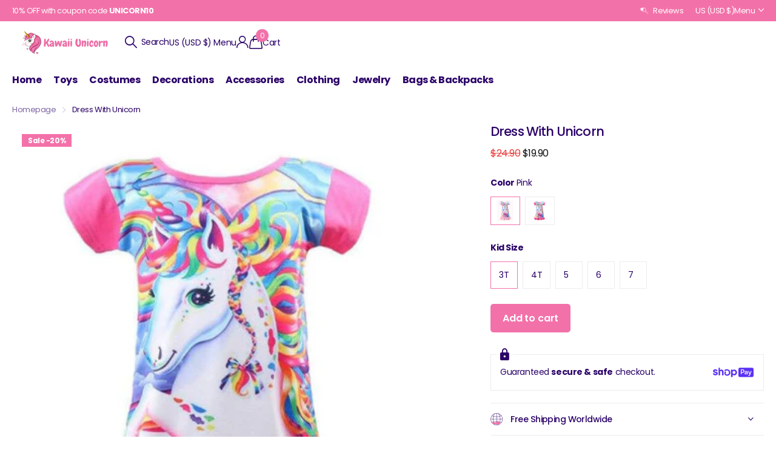

--- FILE ---
content_type: text/html; charset=utf-8
request_url: https://kawaii-unicorn.com/collections/unicorn-clothes/products/dress-with-unicorn
body_size: 34628
content:
<!doctype html>
<html
  lang="en"
  data-theme="xclusive"
  dir="ltr"
  class="no-js "
>
  <head>
    <meta charset="utf-8">
    <meta http-equiv="x-ua-compatible" content="ie=edge">
    <title>
      Dress With Unicorn | Kawaii Unicorn Store
      
    </title><meta name="description" content="A t-shirt dress is nice, but with a unicorn printed on it is even more enchanting! Its cut is neat, this garment made for little girls is ideal for magical slumber parties!    A wonderful dress for enchanted parties Please avoid machine drying as much as possible, as this may damage your garment. Strengthened seams: To"><meta name="theme-color" content="">
    <meta name="MobileOptimized" content="320">
    <meta name="HandheldFriendly" content="true">
    <meta
      name="viewport"
      content="width=device-width, initial-scale=1, minimum-scale=1, maximum-scale=5, viewport-fit=cover, shrink-to-fit=no"
    >
    <meta name="format-detection" content="telephone=no">
    <meta name="msapplication-config" content="//kawaii-unicorn.com/cdn/shop/t/25/assets/browserconfig.xml?v=52024572095365081671768710332">
    <link rel="canonical" href="https://kawaii-unicorn.com/products/dress-with-unicorn">
    <link rel="preconnect" href="https://fonts.shopifycdn.com" crossorigin><link rel="preload" as="style" href="//kawaii-unicorn.com/cdn/shop/t/25/assets/screen.css?v=72862987740436613891768710332">
    <link rel="preload" as="style" href="//kawaii-unicorn.com/cdn/shop/t/25/assets/theme-xclusive.css?v=148596438472154627981768803746">
    <link rel="preload" as="style" href="//kawaii-unicorn.com/cdn/shop/t/25/assets/screen-settings.css?v=66820819821684913301768726303">
    
    <link rel="preload" as="font" href="//kawaii-unicorn.com/cdn/fonts/poppins/poppins_n5.ad5b4b72b59a00358afc706450c864c3c8323842.woff2" type="font/woff2" crossorigin>
    <link rel="preload" as="font" href="//kawaii-unicorn.com/cdn/fonts/nunito/nunito_n4.fc49103dc396b42cae9460289072d384b6c6eb63.woff2" type="font/woff2" crossorigin>
    <link rel="preload" as="font" href="//kawaii-unicorn.com/cdn/shop/t/25/assets/xclusive.woff2?v=154911475873364033681768710332" crossorigin><link media="screen" rel="stylesheet" href="//kawaii-unicorn.com/cdn/shop/t/25/assets/screen.css?v=72862987740436613891768710332" id="core-css">
    <link media="screen" rel="stylesheet" href="//kawaii-unicorn.com/cdn/shop/t/25/assets/theme-xclusive.css?v=148596438472154627981768803746" id="xclusive-css">
    <noscript><link rel="stylesheet" href="//kawaii-unicorn.com/cdn/shop/t/25/assets/async-menu.css?v=87326593097526143561768710332"></noscript><link media="screen" rel="stylesheet" href="//kawaii-unicorn.com/cdn/shop/t/25/assets/page-product.css?v=154715216864921138121768710332" id="product-css"><link media="screen" rel="stylesheet" href="//kawaii-unicorn.com/cdn/shop/t/25/assets/screen-settings.css?v=66820819821684913301768726303" id="custom-css"><link rel="icon" href="//kawaii-unicorn.com/cdn/shop/files/Kawaii-Unicorn-Favicon_1170x_272835c5-0c72-4f91-98d0-7f09e7bcc5e3.webp?crop=center&height=32&v=1768711498&width=32" type="image/png">
      <link rel="mask-icon" href="safari-pinned-tab.svg" color="#333333">
      <link rel="apple-touch-icon" href="apple-touch-icon.png"><script>
      document.documentElement.classList.remove('no-js');
      document.documentElement.classList.add('js');
    </script>
    <meta name="msapplication-config" content="//kawaii-unicorn.com/cdn/shop/t/25/assets/browserconfig.xml?v=52024572095365081671768710332">
<meta property="og:title" content="Dress With Unicorn">
<meta property="og:type" content="product">
<meta property="og:description" content="A t-shirt dress is nice, but with a unicorn printed on it is even more enchanting! Its cut is neat, this garment made for little girls is ideal for magical slumber parties!    A wonderful dress for enchanted parties Please avoid machine drying as much as possible, as this may damage your garment. Strengthened seams: To">
<meta property="og:site_name" content="Kawaii Unicorn">
<meta property="og:url" content="https://kawaii-unicorn.com/products/dress-with-unicorn">

  
  <meta property="product:price:amount" content="$19.90">
  <meta property="og:price:amount" content="$19.90">
  <meta property="og:price:currency" content="USD">
  <meta property="og:availability" content="instock" />

<meta property="og:image" content="//kawaii-unicorn.com/cdn/shop/products/dress_with_unicorn__7C__F0_9F_A6_84_kawaii_unicorn_store__17.jpg?crop=center&height=500&v=1586165696&width=600">

<meta name="twitter:title" content="Dress With Unicorn">
<meta name="twitter:description" content="A t-shirt dress is nice, but with a unicorn printed on it is even more enchanting! Its cut is neat, this garment made for little girls is ideal for magical slumber parties!    A wonderful dress for enchanted parties Please avoid machine drying as much as possible, as this may damage your garment. Strengthened seams: To">
<meta name="twitter:site" content="Kawaii Unicorn">

  <meta name="twitter:card" content="//kawaii-unicorn.com/cdn/shop/files/Kawaii-Unicorn-Logo_bfe4b6be-31a7-45c1-a530-f9e5e303d784.png?v=1700741639">

<meta property="twitter:image" content="//kawaii-unicorn.com/cdn/shop/products/dress_with_unicorn__7C__F0_9F_A6_84_kawaii_unicorn_store__17.jpg?crop=center&height=500&v=1586165696&width=600">
<script type="application/ld+json">
  [
      {
        "@context": "http://schema.org",
        "@type": "Product",
        "name": "Dress With Unicorn",
        "url": "https://kawaii-unicorn.com/products/dress-with-unicorn","brand": { "@type": "Brand", "name": "Kawaii Unicorn" },"description": "A t-shirt dress is nice, but with a unicorn printed on it is even more enchanting! Its cut is neat, this garment made for little girls is ideal for magical slumber parties! \n\n \n\nA wonderful dress for enchanted parties\n\nPlease avoid machine drying as much as possible, as this may damage your garment.\n\n\nStrengthened seams: Top quality finishes\n\nMachine washable: 85° F (30° C)\n\n🦄 Don\u0026#39;t hesitate to check the sizing guide! To choose the right dress, you may want to take one size above your child\u0026#39;s usual size for comfort reasons.🦄\n","image": "//kawaii-unicorn.com/cdn/shop/products/dress_with_unicorn__7C__F0_9F_A6_84_kawaii_unicorn_store__17.jpg?crop=center&height=500&v=1586165696&width=600","sku": "14:1052;200000463:200004188","offers": {
          "@type": "Offer",
          "price": "19.9",
          "url": "https://kawaii-unicorn.com/products/dress-with-unicorn",
          "priceValidUntil": "2027-02-02",
          "priceCurrency": "USD",
            "availability": "https://schema.org/InStock",
            "inventoryLevel": "50"}
        
      },
    {
      "@context": "http://schema.org/",
      "@type": "Organization",
      "url": "https://kawaii-unicorn.com/products/dress-with-unicorn",
      "name": "Kawaii Unicorn",
      "legalName": "Kawaii Unicorn",
      "description": "A t-shirt dress is nice, but with a unicorn printed on it is even more enchanting! Its cut is neat, this garment made for little girls is ideal for magical slumber parties!    A wonderful dress for enchanted parties Please avoid machine drying as much as possible, as this may damage your garment. Strengthened seams: To","logo": "//kawaii-unicorn.com/cdn/shop/files/Kawaii-Unicorn-Logo_bfe4b6be-31a7-45c1-a530-f9e5e303d784.png?v=1700741639",
        "image": "//kawaii-unicorn.com/cdn/shop/files/Kawaii-Unicorn-Logo_bfe4b6be-31a7-45c1-a530-f9e5e303d784.png?v=1700741639","contactPoint": {
        "@type": "ContactPoint",
        "contactType": "Customer service",
        "telephone": "0607080910"
      },
      "address": {
        "@type": "PostalAddress",
        "streetAddress": "Rue du General",
        "addressLocality": "Paris",
        "postalCode": "75016",
        "addressCountry": "FR"
      }
    },
    {
      "@context": "http://schema.org",
      "@type": "WebSite",
      "url": "https://kawaii-unicorn.com/products/dress-with-unicorn",
      "name": "Kawaii Unicorn",
      "description": "A t-shirt dress is nice, but with a unicorn printed on it is even more enchanting! Its cut is neat, this garment made for little girls is ideal for magical slumber parties!    A wonderful dress for enchanted parties Please avoid machine drying as much as possible, as this may damage your garment. Strengthened seams: To",
      "author": [
        {
          "@type": "Organization",
          "url": "https://www.someoneyouknow.online",
          "name": "Someoneyouknow",
          "address": {
            "@type": "PostalAddress",
            "streetAddress": "Wilhelminaplein 25",
            "addressLocality": "Eindhoven",
            "addressRegion": "NB",
            "postalCode": "5611 HG",
            "addressCountry": "NL"
          }
        }
      ]
    }
  ]
</script>

    <script>window.performance && window.performance.mark && window.performance.mark('shopify.content_for_header.start');</script><meta name="google-site-verification" content="iA3RFazMTiL1s_Swm3mz4IT1v6QauYIa3M4upSW2SKg">
<meta id="shopify-digital-wallet" name="shopify-digital-wallet" content="/29519773833/digital_wallets/dialog">
<link rel="alternate" type="application/json+oembed" href="https://kawaii-unicorn.com/products/dress-with-unicorn.oembed">
<script async="async" src="/checkouts/internal/preloads.js?locale=en-US"></script>
<script id="shopify-features" type="application/json">{"accessToken":"6f61a9c8623c0d7a001733e664a46938","betas":["rich-media-storefront-analytics"],"domain":"kawaii-unicorn.com","predictiveSearch":true,"shopId":29519773833,"locale":"en"}</script>
<script>var Shopify = Shopify || {};
Shopify.shop = "the-unicorn-kingdom.myshopify.com";
Shopify.locale = "en";
Shopify.currency = {"active":"USD","rate":"1.0"};
Shopify.country = "US";
Shopify.theme = {"name":"Xclusive","id":150416752777,"schema_name":"Xclusive","schema_version":"3.3.0","theme_store_id":2221,"role":"main"};
Shopify.theme.handle = "null";
Shopify.theme.style = {"id":null,"handle":null};
Shopify.cdnHost = "kawaii-unicorn.com/cdn";
Shopify.routes = Shopify.routes || {};
Shopify.routes.root = "/";</script>
<script type="module">!function(o){(o.Shopify=o.Shopify||{}).modules=!0}(window);</script>
<script>!function(o){function n(){var o=[];function n(){o.push(Array.prototype.slice.apply(arguments))}return n.q=o,n}var t=o.Shopify=o.Shopify||{};t.loadFeatures=n(),t.autoloadFeatures=n()}(window);</script>
<script id="shop-js-analytics" type="application/json">{"pageType":"product"}</script>
<script defer="defer" async type="module" src="//kawaii-unicorn.com/cdn/shopifycloud/shop-js/modules/v2/client.init-shop-cart-sync_BN7fPSNr.en.esm.js"></script>
<script defer="defer" async type="module" src="//kawaii-unicorn.com/cdn/shopifycloud/shop-js/modules/v2/chunk.common_Cbph3Kss.esm.js"></script>
<script defer="defer" async type="module" src="//kawaii-unicorn.com/cdn/shopifycloud/shop-js/modules/v2/chunk.modal_DKumMAJ1.esm.js"></script>
<script type="module">
  await import("//kawaii-unicorn.com/cdn/shopifycloud/shop-js/modules/v2/client.init-shop-cart-sync_BN7fPSNr.en.esm.js");
await import("//kawaii-unicorn.com/cdn/shopifycloud/shop-js/modules/v2/chunk.common_Cbph3Kss.esm.js");
await import("//kawaii-unicorn.com/cdn/shopifycloud/shop-js/modules/v2/chunk.modal_DKumMAJ1.esm.js");

  window.Shopify.SignInWithShop?.initShopCartSync?.({"fedCMEnabled":true,"windoidEnabled":true});

</script>
<script>(function() {
  var isLoaded = false;
  function asyncLoad() {
    if (isLoaded) return;
    isLoaded = true;
    var urls = ["\/\/cdn.shopify.com\/proxy\/fbb240d99017589049ed0b2d975e6569a91ed8dd8bf7b364e4d6210843e54e81\/api.goaffpro.com\/loader.js?shop=the-unicorn-kingdom.myshopify.com\u0026sp-cache-control=cHVibGljLCBtYXgtYWdlPTkwMA"];
    for (var i = 0; i < urls.length; i++) {
      var s = document.createElement('script');
      s.type = 'text/javascript';
      s.async = true;
      s.src = urls[i];
      var x = document.getElementsByTagName('script')[0];
      x.parentNode.insertBefore(s, x);
    }
  };
  if(window.attachEvent) {
    window.attachEvent('onload', asyncLoad);
  } else {
    window.addEventListener('load', asyncLoad, false);
  }
})();</script>
<script id="__st">var __st={"a":29519773833,"offset":-18000,"reqid":"390abcf8-8be6-42de-a075-f8f463374acd-1770038827","pageurl":"kawaii-unicorn.com\/collections\/unicorn-clothes\/products\/dress-with-unicorn","u":"011bb3196794","p":"product","rtyp":"product","rid":4674786853001};</script>
<script>window.ShopifyPaypalV4VisibilityTracking = true;</script>
<script id="captcha-bootstrap">!function(){'use strict';const t='contact',e='account',n='new_comment',o=[[t,t],['blogs',n],['comments',n],[t,'customer']],c=[[e,'customer_login'],[e,'guest_login'],[e,'recover_customer_password'],[e,'create_customer']],r=t=>t.map((([t,e])=>`form[action*='/${t}']:not([data-nocaptcha='true']) input[name='form_type'][value='${e}']`)).join(','),a=t=>()=>t?[...document.querySelectorAll(t)].map((t=>t.form)):[];function s(){const t=[...o],e=r(t);return a(e)}const i='password',u='form_key',d=['recaptcha-v3-token','g-recaptcha-response','h-captcha-response',i],f=()=>{try{return window.sessionStorage}catch{return}},m='__shopify_v',_=t=>t.elements[u];function p(t,e,n=!1){try{const o=window.sessionStorage,c=JSON.parse(o.getItem(e)),{data:r}=function(t){const{data:e,action:n}=t;return t[m]||n?{data:e,action:n}:{data:t,action:n}}(c);for(const[e,n]of Object.entries(r))t.elements[e]&&(t.elements[e].value=n);n&&o.removeItem(e)}catch(o){console.error('form repopulation failed',{error:o})}}const l='form_type',E='cptcha';function T(t){t.dataset[E]=!0}const w=window,h=w.document,L='Shopify',v='ce_forms',y='captcha';let A=!1;((t,e)=>{const n=(g='f06e6c50-85a8-45c8-87d0-21a2b65856fe',I='https://cdn.shopify.com/shopifycloud/storefront-forms-hcaptcha/ce_storefront_forms_captcha_hcaptcha.v1.5.2.iife.js',D={infoText:'Protected by hCaptcha',privacyText:'Privacy',termsText:'Terms'},(t,e,n)=>{const o=w[L][v],c=o.bindForm;if(c)return c(t,g,e,D).then(n);var r;o.q.push([[t,g,e,D],n]),r=I,A||(h.body.append(Object.assign(h.createElement('script'),{id:'captcha-provider',async:!0,src:r})),A=!0)});var g,I,D;w[L]=w[L]||{},w[L][v]=w[L][v]||{},w[L][v].q=[],w[L][y]=w[L][y]||{},w[L][y].protect=function(t,e){n(t,void 0,e),T(t)},Object.freeze(w[L][y]),function(t,e,n,w,h,L){const[v,y,A,g]=function(t,e,n){const i=e?o:[],u=t?c:[],d=[...i,...u],f=r(d),m=r(i),_=r(d.filter((([t,e])=>n.includes(e))));return[a(f),a(m),a(_),s()]}(w,h,L),I=t=>{const e=t.target;return e instanceof HTMLFormElement?e:e&&e.form},D=t=>v().includes(t);t.addEventListener('submit',(t=>{const e=I(t);if(!e)return;const n=D(e)&&!e.dataset.hcaptchaBound&&!e.dataset.recaptchaBound,o=_(e),c=g().includes(e)&&(!o||!o.value);(n||c)&&t.preventDefault(),c&&!n&&(function(t){try{if(!f())return;!function(t){const e=f();if(!e)return;const n=_(t);if(!n)return;const o=n.value;o&&e.removeItem(o)}(t);const e=Array.from(Array(32),(()=>Math.random().toString(36)[2])).join('');!function(t,e){_(t)||t.append(Object.assign(document.createElement('input'),{type:'hidden',name:u})),t.elements[u].value=e}(t,e),function(t,e){const n=f();if(!n)return;const o=[...t.querySelectorAll(`input[type='${i}']`)].map((({name:t})=>t)),c=[...d,...o],r={};for(const[a,s]of new FormData(t).entries())c.includes(a)||(r[a]=s);n.setItem(e,JSON.stringify({[m]:1,action:t.action,data:r}))}(t,e)}catch(e){console.error('failed to persist form',e)}}(e),e.submit())}));const S=(t,e)=>{t&&!t.dataset[E]&&(n(t,e.some((e=>e===t))),T(t))};for(const o of['focusin','change'])t.addEventListener(o,(t=>{const e=I(t);D(e)&&S(e,y())}));const B=e.get('form_key'),M=e.get(l),P=B&&M;t.addEventListener('DOMContentLoaded',(()=>{const t=y();if(P)for(const e of t)e.elements[l].value===M&&p(e,B);[...new Set([...A(),...v().filter((t=>'true'===t.dataset.shopifyCaptcha))])].forEach((e=>S(e,t)))}))}(h,new URLSearchParams(w.location.search),n,t,e,['guest_login'])})(!0,!0)}();</script>
<script integrity="sha256-4kQ18oKyAcykRKYeNunJcIwy7WH5gtpwJnB7kiuLZ1E=" data-source-attribution="shopify.loadfeatures" defer="defer" src="//kawaii-unicorn.com/cdn/shopifycloud/storefront/assets/storefront/load_feature-a0a9edcb.js" crossorigin="anonymous"></script>
<script data-source-attribution="shopify.dynamic_checkout.dynamic.init">var Shopify=Shopify||{};Shopify.PaymentButton=Shopify.PaymentButton||{isStorefrontPortableWallets:!0,init:function(){window.Shopify.PaymentButton.init=function(){};var t=document.createElement("script");t.src="https://kawaii-unicorn.com/cdn/shopifycloud/portable-wallets/latest/portable-wallets.en.js",t.type="module",document.head.appendChild(t)}};
</script>
<script data-source-attribution="shopify.dynamic_checkout.buyer_consent">
  function portableWalletsHideBuyerConsent(e){var t=document.getElementById("shopify-buyer-consent"),n=document.getElementById("shopify-subscription-policy-button");t&&n&&(t.classList.add("hidden"),t.setAttribute("aria-hidden","true"),n.removeEventListener("click",e))}function portableWalletsShowBuyerConsent(e){var t=document.getElementById("shopify-buyer-consent"),n=document.getElementById("shopify-subscription-policy-button");t&&n&&(t.classList.remove("hidden"),t.removeAttribute("aria-hidden"),n.addEventListener("click",e))}window.Shopify?.PaymentButton&&(window.Shopify.PaymentButton.hideBuyerConsent=portableWalletsHideBuyerConsent,window.Shopify.PaymentButton.showBuyerConsent=portableWalletsShowBuyerConsent);
</script>
<script data-source-attribution="shopify.dynamic_checkout.cart.bootstrap">document.addEventListener("DOMContentLoaded",(function(){function t(){return document.querySelector("shopify-accelerated-checkout-cart, shopify-accelerated-checkout")}if(t())Shopify.PaymentButton.init();else{new MutationObserver((function(e,n){t()&&(Shopify.PaymentButton.init(),n.disconnect())})).observe(document.body,{childList:!0,subtree:!0})}}));
</script>

<script>window.performance && window.performance.mark && window.performance.mark('shopify.content_for_header.end');</script>
    
    <style data-shopify>
      :root {
      	--scheme-1:                      #ffffff;
      	--scheme-1_solid:                #ffffff;
      	--scheme-1_bg:                   var(--scheme-1);
      	--scheme-1_bg_dark:              var(--scheme-1_bg);
      	--scheme-1_bg_var:               var(--scheme-1_bg_dark);
      	--scheme-1_bg_secondary:         #ffffff;
      	--scheme-1_fg:                   #2a0068;
      	--scheme-1_fg_sat:               #f1e7ff;
      	--scheme-1_title:                #2a0068;
      	--scheme-1_title_solid:          #2a0068;

      	--scheme-1_primary_btn_bg:       #f371a9;
      	--scheme-1_primary_btn_bg_dark:  #f05095;
      	--scheme-1_primary_btn_fg:       #ffffff;
      	--scheme-1_secondary_btn_bg:     #ffffff;
      	--scheme-1_secondary_btn_bg_dark:#ededed;
      	--scheme-1_secondary_btn_fg:     #2a0068;
      	--scheme-1_tertiary_btn_bg:      #ffffff;
      	--scheme-1_tertiary_btn_bg_dark: #ededed;
      	--scheme-1_tertiary_btn_fg:      #2a0068;
      	--scheme-1_btn_bg:       		var(--scheme-1_primary_btn_bg);
      	--scheme-1_btn_bg_dark:  		var(--scheme-1_primary_btn_bg_dark);
      	--scheme-1_btn_fg:       		var(--scheme-1_primary_btn_fg);
      	--scheme-1_bd:                   #ffffff;
      	--scheme-1_input_bg:             #ffffff;
      	--scheme-1_input_fg:             #2a0068;
      	--scheme-1_input_pl:             #3f009b;
      	--scheme-1_accent:               #2a0068;
      	--scheme-1_accent_gradient:      linear-gradient(346deg, rgba(156, 0, 98, 1) 4%, rgba(245, 0, 122, 1) 100%);
      	
      	}
      	[class*="palette-scheme-1"] select,
      	[class*="palette-scheme-1"] .bv_atual,
      	#root #content [class*="palette-scheme-1"] .f8sr select {
      	background-image: url("data:image/svg+xml,%3Csvg xmlns='http://www.w3.org/2000/svg' xml:space='preserve' style='enable-background:new 0 0 12.7 7.7' viewBox='0 0 12.7 7.7' fill='%232a0068'%3E%3Cpath d='M.3.2c.4-.3.9-.3 1.2.1l4.7 5.3 5-5.3c.3-.3.9-.4 1.2 0 .3.3.4.9 0 1.2l-5.7 6c-.1.1-.3.2-.5.2s-.5-.1-.6-.3l-5.3-6C-.1 1.1-.1.5.3.2z'/%3E%3C/svg%3E");
      	}
      	
      	
      	[class*="palette-scheme-1"] select:focus,
      	#root #content [class*="palette-scheme-1"] .f8sr select:focus {
      	background-image: url("data:image/svg+xml,%3Csvg xmlns='http://www.w3.org/2000/svg' xml:space='preserve' style='enable-background:new 0 0 12.7 7.7' viewBox='0 0 12.7 7.7' fill='%232a0068'%3E%3Cpath d='M12.4 7.5c-.4.3-.9.3-1.2-.1L6.5 2.1l-5 5.3c-.3.3-.9.4-1.2 0-.3-.3-.4-.9 0-1.2L6 .2c.1-.1.3-.2.5-.2.3 0 .5.1.6.3l5.3 6c.4.3.4.9 0 1.2z'/%3E%3C/svg%3E");
      	}
      	[class*="palette-scheme-1"], [data-active-content*="scheme-1"] {
      	--primary_bg:             var(--scheme-1_bg);
      	--bg_secondary:           var(--scheme-1_bg_secondary);
      	--primary_text:           var(--scheme-1_fg);
      	--primary_text_h:         var(--scheme-1_title);
      	--headings_text:          var(--primary_text_h);
      	--headings_text_solid:    var(--scheme-1_title_solid);
      	--primary_bg_btn:         var(--scheme-1_primary_btn_bg);
      	--primary_bg_btn_dark:    var(--scheme-1_primary_btn_bg_dark);
      	--primary_btn_text:       var(--scheme-1_primary_btn_fg);
      	--secondary_bg_btn:       var(--scheme-1_secondary_btn_bg);
      	--secondary_bg_btn_dark:  var(--scheme-1_secondary_btn_bg_dark);
      	--secondary_btn_text:     var(--scheme-1_secondary_btn_fg);
      	--tertiary_bg_btn:        var(--scheme-1_tertiary_btn_bg);
      	--tertiary_bg_btn_dark:   var(--scheme-1_tertiary_btn_bg_dark);
      	--tertiary_btn_text:      var(--scheme-1_tertiary_btn_fg);
      	--custom_input_bg:        var(--scheme-1_input_bg);
      	--custom_input_fg:        var(--scheme-1_input_fg);
      	--custom_input_pl:        var(--scheme-1_input_pl);
      	--custom_input_bd:        var(--scheme-1_bd);
      	--custom_bd:              var(--custom_input_bd);
      	--secondary_bg: 		  var(--primary_bg_btn);
      	--accent:                 var(--scheme-1_accent);
      	--accent_gradient:        var(--scheme-1_accent_gradient);
      	--primary_text_brightness:var(--scheme-1_fg_brightness);
      	}
      	
      :root {
      	--scheme-2:                      #000000;
      	--scheme-2_solid:                #000000;
      	--scheme-2_bg:                   var(--scheme-2);
      	--scheme-2_bg_dark:              #000000;
      	--scheme-2_bg_var:               var(--scheme-2_bg_dark);
      	--scheme-2_bg_secondary:         #ffffff;
      	--scheme-2_fg:                   #ffffff;
      	--scheme-2_fg_sat:               #ffffff;
      	--scheme-2_title:                #ffffff;
      	--scheme-2_title_solid:          #ffffff;

      	--scheme-2_primary_btn_bg:       #ffffff;
      	--scheme-2_primary_btn_bg_dark:  #ededed;
      	--scheme-2_primary_btn_fg:       #000000;
      	--scheme-2_secondary_btn_bg:     #000000;
      	--scheme-2_secondary_btn_bg_dark:#000000;
      	--scheme-2_secondary_btn_fg:     #ffffff;
      	--scheme-2_tertiary_btn_bg:      #e5dbed;
      	--scheme-2_tertiary_btn_bg_dark: #d4c3e1;
      	--scheme-2_tertiary_btn_fg:      #ffffff;
      	--scheme-2_btn_bg:       		var(--scheme-2_primary_btn_bg);
      	--scheme-2_btn_bg_dark:  		var(--scheme-2_primary_btn_bg_dark);
      	--scheme-2_btn_fg:       		var(--scheme-2_primary_btn_fg);
      	--scheme-2_bd:                   #ececec;
      	--scheme-2_input_bg:             #ffffff;
      	--scheme-2_input_fg:             #000000;
      	--scheme-2_input_pl:             #1a1a1a;
      	--scheme-2_accent:               #ffffff;
      	--scheme-2_accent_gradient:      #ffffff;
      	
      	}
      	[class*="palette-scheme-2"] select,
      	[class*="palette-scheme-2"] .bv_atual,
      	#root #content [class*="palette-scheme-2"] .f8sr select {
      	background-image: url("data:image/svg+xml,%3Csvg xmlns='http://www.w3.org/2000/svg' xml:space='preserve' style='enable-background:new 0 0 12.7 7.7' viewBox='0 0 12.7 7.7' fill='%23000000'%3E%3Cpath d='M.3.2c.4-.3.9-.3 1.2.1l4.7 5.3 5-5.3c.3-.3.9-.4 1.2 0 .3.3.4.9 0 1.2l-5.7 6c-.1.1-.3.2-.5.2s-.5-.1-.6-.3l-5.3-6C-.1 1.1-.1.5.3.2z'/%3E%3C/svg%3E");
      	}
      	
      	
      	[class*="palette-scheme-2"] select:focus,
      	#root #content [class*="palette-scheme-2"] .f8sr select:focus {
      	background-image: url("data:image/svg+xml,%3Csvg xmlns='http://www.w3.org/2000/svg' xml:space='preserve' style='enable-background:new 0 0 12.7 7.7' viewBox='0 0 12.7 7.7' fill='%23000000'%3E%3Cpath d='M12.4 7.5c-.4.3-.9.3-1.2-.1L6.5 2.1l-5 5.3c-.3.3-.9.4-1.2 0-.3-.3-.4-.9 0-1.2L6 .2c.1-.1.3-.2.5-.2.3 0 .5.1.6.3l5.3 6c.4.3.4.9 0 1.2z'/%3E%3C/svg%3E");
      	}
      	[class*="palette-scheme-2"], [data-active-content*="scheme-2"] {
      	--primary_bg:             var(--scheme-2_bg);
      	--bg_secondary:           var(--scheme-2_bg_secondary);
      	--primary_text:           var(--scheme-2_fg);
      	--primary_text_h:         var(--scheme-2_title);
      	--headings_text:          var(--primary_text_h);
      	--headings_text_solid:    var(--scheme-2_title_solid);
      	--primary_bg_btn:         var(--scheme-2_primary_btn_bg);
      	--primary_bg_btn_dark:    var(--scheme-2_primary_btn_bg_dark);
      	--primary_btn_text:       var(--scheme-2_primary_btn_fg);
      	--secondary_bg_btn:       var(--scheme-2_secondary_btn_bg);
      	--secondary_bg_btn_dark:  var(--scheme-2_secondary_btn_bg_dark);
      	--secondary_btn_text:     var(--scheme-2_secondary_btn_fg);
      	--tertiary_bg_btn:        var(--scheme-2_tertiary_btn_bg);
      	--tertiary_bg_btn_dark:   var(--scheme-2_tertiary_btn_bg_dark);
      	--tertiary_btn_text:      var(--scheme-2_tertiary_btn_fg);
      	--custom_input_bg:        var(--scheme-2_input_bg);
      	--custom_input_fg:        var(--scheme-2_input_fg);
      	--custom_input_pl:        var(--scheme-2_input_pl);
      	--custom_input_bd:        var(--scheme-2_bd);
      	--custom_bd:              var(--custom_input_bd);
      	--secondary_bg: 		  var(--primary_bg_btn);
      	--accent:                 var(--scheme-2_accent);
      	--accent_gradient:        var(--scheme-2_accent_gradient);
      	--primary_text_brightness:var(--scheme-2_fg_brightness);
      	}
      	
      :root {
      	--scheme-3:                      #efefef;
      	--scheme-3_solid:                #efefef;
      	--scheme-3_bg:                   var(--scheme-3);
      	--scheme-3_bg_dark:              #eaeaea;
      	--scheme-3_bg_var:               var(--scheme-3_bg_dark);
      	--scheme-3_bg_secondary:         #ffffff;
      	--scheme-3_fg:                   #000000;
      	--scheme-3_fg_sat:               #bfbfbf;
      	--scheme-3_title:                #000000;
      	--scheme-3_title_solid:          #000000;

      	--scheme-3_primary_btn_bg:       #000000;
      	--scheme-3_primary_btn_bg_dark:  #000000;
      	--scheme-3_primary_btn_fg:       #ffffff;
      	--scheme-3_secondary_btn_bg:     #ffffff;
      	--scheme-3_secondary_btn_bg_dark:#ededed;
      	--scheme-3_secondary_btn_fg:     #000000;
      	--scheme-3_tertiary_btn_bg:      #000000;
      	--scheme-3_tertiary_btn_bg_dark: #000000;
      	--scheme-3_tertiary_btn_fg:      #ffffff;
      	--scheme-3_btn_bg:       		var(--scheme-3_primary_btn_bg);
      	--scheme-3_btn_bg_dark:  		var(--scheme-3_primary_btn_bg_dark);
      	--scheme-3_btn_fg:       		var(--scheme-3_primary_btn_fg);
      	--scheme-3_bd:                   #efefef;
      	--scheme-3_input_bg:             #ffffff;
      	--scheme-3_input_fg:             #000000;
      	--scheme-3_input_pl:             #1a1a1a;
      	--scheme-3_accent:               #020202;
      	--scheme-3_accent_gradient:      #020202;
      	
      	}
      	[class*="palette-scheme-3"] select,
      	[class*="palette-scheme-3"] .bv_atual,
      	#root #content [class*="palette-scheme-3"] .f8sr select {
      	background-image: url("data:image/svg+xml,%3Csvg xmlns='http://www.w3.org/2000/svg' xml:space='preserve' style='enable-background:new 0 0 12.7 7.7' viewBox='0 0 12.7 7.7' fill='%23000000'%3E%3Cpath d='M.3.2c.4-.3.9-.3 1.2.1l4.7 5.3 5-5.3c.3-.3.9-.4 1.2 0 .3.3.4.9 0 1.2l-5.7 6c-.1.1-.3.2-.5.2s-.5-.1-.6-.3l-5.3-6C-.1 1.1-.1.5.3.2z'/%3E%3C/svg%3E");
      	}
      	
      	
      	[class*="palette-scheme-3"] select:focus,
      	#root #content [class*="palette-scheme-3"] .f8sr select:focus {
      	background-image: url("data:image/svg+xml,%3Csvg xmlns='http://www.w3.org/2000/svg' xml:space='preserve' style='enable-background:new 0 0 12.7 7.7' viewBox='0 0 12.7 7.7' fill='%23000000'%3E%3Cpath d='M12.4 7.5c-.4.3-.9.3-1.2-.1L6.5 2.1l-5 5.3c-.3.3-.9.4-1.2 0-.3-.3-.4-.9 0-1.2L6 .2c.1-.1.3-.2.5-.2.3 0 .5.1.6.3l5.3 6c.4.3.4.9 0 1.2z'/%3E%3C/svg%3E");
      	}
      	[class*="palette-scheme-3"], [data-active-content*="scheme-3"] {
      	--primary_bg:             var(--scheme-3_bg);
      	--bg_secondary:           var(--scheme-3_bg_secondary);
      	--primary_text:           var(--scheme-3_fg);
      	--primary_text_h:         var(--scheme-3_title);
      	--headings_text:          var(--primary_text_h);
      	--headings_text_solid:    var(--scheme-3_title_solid);
      	--primary_bg_btn:         var(--scheme-3_primary_btn_bg);
      	--primary_bg_btn_dark:    var(--scheme-3_primary_btn_bg_dark);
      	--primary_btn_text:       var(--scheme-3_primary_btn_fg);
      	--secondary_bg_btn:       var(--scheme-3_secondary_btn_bg);
      	--secondary_bg_btn_dark:  var(--scheme-3_secondary_btn_bg_dark);
      	--secondary_btn_text:     var(--scheme-3_secondary_btn_fg);
      	--tertiary_bg_btn:        var(--scheme-3_tertiary_btn_bg);
      	--tertiary_bg_btn_dark:   var(--scheme-3_tertiary_btn_bg_dark);
      	--tertiary_btn_text:      var(--scheme-3_tertiary_btn_fg);
      	--custom_input_bg:        var(--scheme-3_input_bg);
      	--custom_input_fg:        var(--scheme-3_input_fg);
      	--custom_input_pl:        var(--scheme-3_input_pl);
      	--custom_input_bd:        var(--scheme-3_bd);
      	--custom_bd:              var(--custom_input_bd);
      	--secondary_bg: 		  var(--primary_bg_btn);
      	--accent:                 var(--scheme-3_accent);
      	--accent_gradient:        var(--scheme-3_accent_gradient);
      	--primary_text_brightness:var(--scheme-3_fg_brightness);
      	}
      	
      :root {
      	--scheme-4:                      #636363;
      	--scheme-4_solid:                #636363;
      	--scheme-4_bg:                   var(--scheme-4);
      	--scheme-4_bg_dark:              #5e5e5e;
      	--scheme-4_bg_var:               var(--scheme-4_bg_dark);
      	--scheme-4_bg_secondary:         #8a8a9e;
      	--scheme-4_fg:                   #ffffff;
      	--scheme-4_fg_sat:               #ffffff;
      	--scheme-4_title:                #ffffff;
      	--scheme-4_title_solid:          #ffffff;

      	--scheme-4_primary_btn_bg:       #ffffff;
      	--scheme-4_primary_btn_bg_dark:  #ededed;
      	--scheme-4_primary_btn_fg:       #000000;
      	--scheme-4_secondary_btn_bg:     #e5dbed;
      	--scheme-4_secondary_btn_bg_dark:#d4c3e1;
      	--scheme-4_secondary_btn_fg:     #000000;
      	--scheme-4_tertiary_btn_bg:      #ffffff;
      	--scheme-4_tertiary_btn_bg_dark: #ededed;
      	--scheme-4_tertiary_btn_fg:      #000000;
      	--scheme-4_btn_bg:       		var(--scheme-4_primary_btn_bg);
      	--scheme-4_btn_bg_dark:  		var(--scheme-4_primary_btn_bg_dark);
      	--scheme-4_btn_fg:       		var(--scheme-4_primary_btn_fg);
      	--scheme-4_bd:                   #e5e5e5;
      	--scheme-4_input_bg:             #ffffff;
      	--scheme-4_input_fg:             #000000;
      	--scheme-4_input_pl:             #1a1a1a;
      	--scheme-4_accent:               #ffffff;
      	--scheme-4_accent_gradient:      #ffffff;
      	
      	}
      	[class*="palette-scheme-4"] select,
      	[class*="palette-scheme-4"] .bv_atual,
      	#root #content [class*="palette-scheme-4"] .f8sr select {
      	background-image: url("data:image/svg+xml,%3Csvg xmlns='http://www.w3.org/2000/svg' xml:space='preserve' style='enable-background:new 0 0 12.7 7.7' viewBox='0 0 12.7 7.7' fill='%23000000'%3E%3Cpath d='M.3.2c.4-.3.9-.3 1.2.1l4.7 5.3 5-5.3c.3-.3.9-.4 1.2 0 .3.3.4.9 0 1.2l-5.7 6c-.1.1-.3.2-.5.2s-.5-.1-.6-.3l-5.3-6C-.1 1.1-.1.5.3.2z'/%3E%3C/svg%3E");
      	}
      	
      	
      	[class*="palette-scheme-4"] select:focus,
      	#root #content [class*="palette-scheme-4"] .f8sr select:focus {
      	background-image: url("data:image/svg+xml,%3Csvg xmlns='http://www.w3.org/2000/svg' xml:space='preserve' style='enable-background:new 0 0 12.7 7.7' viewBox='0 0 12.7 7.7' fill='%23000000'%3E%3Cpath d='M12.4 7.5c-.4.3-.9.3-1.2-.1L6.5 2.1l-5 5.3c-.3.3-.9.4-1.2 0-.3-.3-.4-.9 0-1.2L6 .2c.1-.1.3-.2.5-.2.3 0 .5.1.6.3l5.3 6c.4.3.4.9 0 1.2z'/%3E%3C/svg%3E");
      	}
      	[class*="palette-scheme-4"], [data-active-content*="scheme-4"] {
      	--primary_bg:             var(--scheme-4_bg);
      	--bg_secondary:           var(--scheme-4_bg_secondary);
      	--primary_text:           var(--scheme-4_fg);
      	--primary_text_h:         var(--scheme-4_title);
      	--headings_text:          var(--primary_text_h);
      	--headings_text_solid:    var(--scheme-4_title_solid);
      	--primary_bg_btn:         var(--scheme-4_primary_btn_bg);
      	--primary_bg_btn_dark:    var(--scheme-4_primary_btn_bg_dark);
      	--primary_btn_text:       var(--scheme-4_primary_btn_fg);
      	--secondary_bg_btn:       var(--scheme-4_secondary_btn_bg);
      	--secondary_bg_btn_dark:  var(--scheme-4_secondary_btn_bg_dark);
      	--secondary_btn_text:     var(--scheme-4_secondary_btn_fg);
      	--tertiary_bg_btn:        var(--scheme-4_tertiary_btn_bg);
      	--tertiary_bg_btn_dark:   var(--scheme-4_tertiary_btn_bg_dark);
      	--tertiary_btn_text:      var(--scheme-4_tertiary_btn_fg);
      	--custom_input_bg:        var(--scheme-4_input_bg);
      	--custom_input_fg:        var(--scheme-4_input_fg);
      	--custom_input_pl:        var(--scheme-4_input_pl);
      	--custom_input_bd:        var(--scheme-4_bd);
      	--custom_bd:              var(--custom_input_bd);
      	--secondary_bg: 		  var(--primary_bg_btn);
      	--accent:                 var(--scheme-4_accent);
      	--accent_gradient:        var(--scheme-4_accent_gradient);
      	--primary_text_brightness:var(--scheme-4_fg_brightness);
      	}
      	
      :root {
      	--scheme-5:                      #020202;
      	--scheme-5_solid:                #020202;
      	--scheme-5_bg:                   var(--scheme-5);
      	--scheme-5_bg_dark:              #000000;
      	--scheme-5_bg_var:               var(--scheme-5_bg_dark);
      	--scheme-5_bg_secondary:         #e5dbed;
      	--scheme-5_fg:                   #ffffff;
      	--scheme-5_fg_sat:               #ffffff;
      	--scheme-5_title:                #ffffff;
      	--scheme-5_title_solid:          #ffffff;

      	--scheme-5_primary_btn_bg:       #ffffff;
      	--scheme-5_primary_btn_bg_dark:  #ededed;
      	--scheme-5_primary_btn_fg:       #000000;
      	--scheme-5_secondary_btn_bg:     #ffffff;
      	--scheme-5_secondary_btn_bg_dark:#ededed;
      	--scheme-5_secondary_btn_fg:     #000000;
      	--scheme-5_tertiary_btn_bg:      #e5dbed;
      	--scheme-5_tertiary_btn_bg_dark: #d4c3e1;
      	--scheme-5_tertiary_btn_fg:      #000000;
      	--scheme-5_btn_bg:       		var(--scheme-5_primary_btn_bg);
      	--scheme-5_btn_bg_dark:  		var(--scheme-5_primary_btn_bg_dark);
      	--scheme-5_btn_fg:       		var(--scheme-5_primary_btn_fg);
      	--scheme-5_bd:                   #e5e5e5;
      	--scheme-5_input_bg:             #ffffff;
      	--scheme-5_input_fg:             #000000;
      	--scheme-5_input_pl:             #1a1a1a;
      	--scheme-5_accent:               #ffffff;
      	--scheme-5_accent_gradient:      #ffffff;
      	
      	}
      	[class*="palette-scheme-5"] select,
      	[class*="palette-scheme-5"] .bv_atual,
      	#root #content [class*="palette-scheme-5"] .f8sr select {
      	background-image: url("data:image/svg+xml,%3Csvg xmlns='http://www.w3.org/2000/svg' xml:space='preserve' style='enable-background:new 0 0 12.7 7.7' viewBox='0 0 12.7 7.7' fill='%23000000'%3E%3Cpath d='M.3.2c.4-.3.9-.3 1.2.1l4.7 5.3 5-5.3c.3-.3.9-.4 1.2 0 .3.3.4.9 0 1.2l-5.7 6c-.1.1-.3.2-.5.2s-.5-.1-.6-.3l-5.3-6C-.1 1.1-.1.5.3.2z'/%3E%3C/svg%3E");
      	}
      	
      	
      	[class*="palette-scheme-5"] select:focus,
      	#root #content [class*="palette-scheme-5"] .f8sr select:focus {
      	background-image: url("data:image/svg+xml,%3Csvg xmlns='http://www.w3.org/2000/svg' xml:space='preserve' style='enable-background:new 0 0 12.7 7.7' viewBox='0 0 12.7 7.7' fill='%23000000'%3E%3Cpath d='M12.4 7.5c-.4.3-.9.3-1.2-.1L6.5 2.1l-5 5.3c-.3.3-.9.4-1.2 0-.3-.3-.4-.9 0-1.2L6 .2c.1-.1.3-.2.5-.2.3 0 .5.1.6.3l5.3 6c.4.3.4.9 0 1.2z'/%3E%3C/svg%3E");
      	}
      	[class*="palette-scheme-5"], [data-active-content*="scheme-5"] {
      	--primary_bg:             var(--scheme-5_bg);
      	--bg_secondary:           var(--scheme-5_bg_secondary);
      	--primary_text:           var(--scheme-5_fg);
      	--primary_text_h:         var(--scheme-5_title);
      	--headings_text:          var(--primary_text_h);
      	--headings_text_solid:    var(--scheme-5_title_solid);
      	--primary_bg_btn:         var(--scheme-5_primary_btn_bg);
      	--primary_bg_btn_dark:    var(--scheme-5_primary_btn_bg_dark);
      	--primary_btn_text:       var(--scheme-5_primary_btn_fg);
      	--secondary_bg_btn:       var(--scheme-5_secondary_btn_bg);
      	--secondary_bg_btn_dark:  var(--scheme-5_secondary_btn_bg_dark);
      	--secondary_btn_text:     var(--scheme-5_secondary_btn_fg);
      	--tertiary_bg_btn:        var(--scheme-5_tertiary_btn_bg);
      	--tertiary_bg_btn_dark:   var(--scheme-5_tertiary_btn_bg_dark);
      	--tertiary_btn_text:      var(--scheme-5_tertiary_btn_fg);
      	--custom_input_bg:        var(--scheme-5_input_bg);
      	--custom_input_fg:        var(--scheme-5_input_fg);
      	--custom_input_pl:        var(--scheme-5_input_pl);
      	--custom_input_bd:        var(--scheme-5_bd);
      	--custom_bd:              var(--custom_input_bd);
      	--secondary_bg: 		  var(--primary_bg_btn);
      	--accent:                 var(--scheme-5_accent);
      	--accent_gradient:        var(--scheme-5_accent_gradient);
      	--primary_text_brightness:var(--scheme-5_fg_brightness);
      	}
      	
      :root {
      	--scheme-6:                      #f371a9;
      	--scheme-6_solid:                #f371a9;
      	--scheme-6_bg:                   var(--scheme-6);
      	--scheme-6_bg_dark:              #f268a3;
      	--scheme-6_bg_var:               var(--scheme-6_bg_dark);
      	--scheme-6_bg_secondary:         #ffffff;
      	--scheme-6_fg:                   #ffffff;
      	--scheme-6_fg_sat:               #ffffff;
      	--scheme-6_title:                #ffffff;
      	--scheme-6_title_solid:          #ffffff;

      	--scheme-6_primary_btn_bg:       #000000;
      	--scheme-6_primary_btn_bg_dark:  #000000;
      	--scheme-6_primary_btn_fg:       #ffffff;
      	--scheme-6_secondary_btn_bg:     #000000;
      	--scheme-6_secondary_btn_bg_dark:#000000;
      	--scheme-6_secondary_btn_fg:     #ffffff;
      	--scheme-6_tertiary_btn_bg:      #000000;
      	--scheme-6_tertiary_btn_bg_dark: #000000;
      	--scheme-6_tertiary_btn_fg:      #ffffff;
      	--scheme-6_btn_bg:       		var(--scheme-6_primary_btn_bg);
      	--scheme-6_btn_bg_dark:  		var(--scheme-6_primary_btn_bg_dark);
      	--scheme-6_btn_fg:       		var(--scheme-6_primary_btn_fg);
      	--scheme-6_bd:                   #e5e5e5;
      	--scheme-6_input_bg:             #ffffff;
      	--scheme-6_input_fg:             #ffffff;
      	--scheme-6_input_pl:             #ffffff;
      	--scheme-6_accent:               #ffffff;
      	--scheme-6_accent_gradient:      #ffffff;
      	
      	}
      	[class*="palette-scheme-6"] select,
      	[class*="palette-scheme-6"] .bv_atual,
      	#root #content [class*="palette-scheme-6"] .f8sr select {
      	background-image: url("data:image/svg+xml,%3Csvg xmlns='http://www.w3.org/2000/svg' xml:space='preserve' style='enable-background:new 0 0 12.7 7.7' viewBox='0 0 12.7 7.7' fill='%23ffffff'%3E%3Cpath d='M.3.2c.4-.3.9-.3 1.2.1l4.7 5.3 5-5.3c.3-.3.9-.4 1.2 0 .3.3.4.9 0 1.2l-5.7 6c-.1.1-.3.2-.5.2s-.5-.1-.6-.3l-5.3-6C-.1 1.1-.1.5.3.2z'/%3E%3C/svg%3E");
      	}
      	
      	
      	[class*="palette-scheme-6"] select:focus,
      	#root #content [class*="palette-scheme-6"] .f8sr select:focus {
      	background-image: url("data:image/svg+xml,%3Csvg xmlns='http://www.w3.org/2000/svg' xml:space='preserve' style='enable-background:new 0 0 12.7 7.7' viewBox='0 0 12.7 7.7' fill='%23ffffff'%3E%3Cpath d='M12.4 7.5c-.4.3-.9.3-1.2-.1L6.5 2.1l-5 5.3c-.3.3-.9.4-1.2 0-.3-.3-.4-.9 0-1.2L6 .2c.1-.1.3-.2.5-.2.3 0 .5.1.6.3l5.3 6c.4.3.4.9 0 1.2z'/%3E%3C/svg%3E");
      	}
      	[class*="palette-scheme-6"], [data-active-content*="scheme-6"] {
      	--primary_bg:             var(--scheme-6_bg);
      	--bg_secondary:           var(--scheme-6_bg_secondary);
      	--primary_text:           var(--scheme-6_fg);
      	--primary_text_h:         var(--scheme-6_title);
      	--headings_text:          var(--primary_text_h);
      	--headings_text_solid:    var(--scheme-6_title_solid);
      	--primary_bg_btn:         var(--scheme-6_primary_btn_bg);
      	--primary_bg_btn_dark:    var(--scheme-6_primary_btn_bg_dark);
      	--primary_btn_text:       var(--scheme-6_primary_btn_fg);
      	--secondary_bg_btn:       var(--scheme-6_secondary_btn_bg);
      	--secondary_bg_btn_dark:  var(--scheme-6_secondary_btn_bg_dark);
      	--secondary_btn_text:     var(--scheme-6_secondary_btn_fg);
      	--tertiary_bg_btn:        var(--scheme-6_tertiary_btn_bg);
      	--tertiary_bg_btn_dark:   var(--scheme-6_tertiary_btn_bg_dark);
      	--tertiary_btn_text:      var(--scheme-6_tertiary_btn_fg);
      	--custom_input_bg:        var(--scheme-6_input_bg);
      	--custom_input_fg:        var(--scheme-6_input_fg);
      	--custom_input_pl:        var(--scheme-6_input_pl);
      	--custom_input_bd:        var(--scheme-6_bd);
      	--custom_bd:              var(--custom_input_bd);
      	--secondary_bg: 		  var(--primary_bg_btn);
      	--accent:                 var(--scheme-6_accent);
      	--accent_gradient:        var(--scheme-6_accent_gradient);
      	--primary_text_brightness:var(--scheme-6_fg_brightness);
      	}
      	
      :root {
      	--scheme-7:                      linear-gradient(120deg, rgba(244, 244, 244, 1), rgba(239, 179, 76, 0.51) 100%);
      	--scheme-7_solid:                #efb34c;
      	--scheme-7_bg:                   var(--scheme-7);
      	--scheme-7_bg_dark:              #eeaf43;
      	--scheme-7_bg_var:               var(--scheme-7_bg_dark);
      	--scheme-7_bg_secondary:         #ffffff;
      	--scheme-7_fg:                   #000000;
      	--scheme-7_fg_sat:               #bfbfbf;
      	--scheme-7_title:                #000000;
      	--scheme-7_title_solid:          #000000;

      	--scheme-7_primary_btn_bg:       #000000;
      	--scheme-7_primary_btn_bg_dark:  #000000;
      	--scheme-7_primary_btn_fg:       #ffffff;
      	--scheme-7_secondary_btn_bg:     #000000;
      	--scheme-7_secondary_btn_bg_dark:#000000;
      	--scheme-7_secondary_btn_fg:     #ffffff;
      	--scheme-7_tertiary_btn_bg:      #000000;
      	--scheme-7_tertiary_btn_bg_dark: #000000;
      	--scheme-7_tertiary_btn_fg:      #ffffff;
      	--scheme-7_btn_bg:       		var(--scheme-7_primary_btn_bg);
      	--scheme-7_btn_bg_dark:  		var(--scheme-7_primary_btn_bg_dark);
      	--scheme-7_btn_fg:       		var(--scheme-7_primary_btn_fg);
      	--scheme-7_bd:                   #e5e5e5;
      	--scheme-7_input_bg:             #ffffff;
      	--scheme-7_input_fg:             #000000;
      	--scheme-7_input_pl:             #1a1a1a;
      	--scheme-7_accent:               #020202;
      	--scheme-7_accent_gradient:      #020202;
      	
      	}
      	[class*="palette-scheme-7"] select,
      	[class*="palette-scheme-7"] .bv_atual,
      	#root #content [class*="palette-scheme-7"] .f8sr select {
      	background-image: url("data:image/svg+xml,%3Csvg xmlns='http://www.w3.org/2000/svg' xml:space='preserve' style='enable-background:new 0 0 12.7 7.7' viewBox='0 0 12.7 7.7' fill='%23000000'%3E%3Cpath d='M.3.2c.4-.3.9-.3 1.2.1l4.7 5.3 5-5.3c.3-.3.9-.4 1.2 0 .3.3.4.9 0 1.2l-5.7 6c-.1.1-.3.2-.5.2s-.5-.1-.6-.3l-5.3-6C-.1 1.1-.1.5.3.2z'/%3E%3C/svg%3E");
      	}
      	
      	
      	[class*="palette-scheme-7"] select:focus,
      	#root #content [class*="palette-scheme-7"] .f8sr select:focus {
      	background-image: url("data:image/svg+xml,%3Csvg xmlns='http://www.w3.org/2000/svg' xml:space='preserve' style='enable-background:new 0 0 12.7 7.7' viewBox='0 0 12.7 7.7' fill='%23000000'%3E%3Cpath d='M12.4 7.5c-.4.3-.9.3-1.2-.1L6.5 2.1l-5 5.3c-.3.3-.9.4-1.2 0-.3-.3-.4-.9 0-1.2L6 .2c.1-.1.3-.2.5-.2.3 0 .5.1.6.3l5.3 6c.4.3.4.9 0 1.2z'/%3E%3C/svg%3E");
      	}
      	[class*="palette-scheme-7"], [data-active-content*="scheme-7"] {
      	--primary_bg:             var(--scheme-7_bg);
      	--bg_secondary:           var(--scheme-7_bg_secondary);
      	--primary_text:           var(--scheme-7_fg);
      	--primary_text_h:         var(--scheme-7_title);
      	--headings_text:          var(--primary_text_h);
      	--headings_text_solid:    var(--scheme-7_title_solid);
      	--primary_bg_btn:         var(--scheme-7_primary_btn_bg);
      	--primary_bg_btn_dark:    var(--scheme-7_primary_btn_bg_dark);
      	--primary_btn_text:       var(--scheme-7_primary_btn_fg);
      	--secondary_bg_btn:       var(--scheme-7_secondary_btn_bg);
      	--secondary_bg_btn_dark:  var(--scheme-7_secondary_btn_bg_dark);
      	--secondary_btn_text:     var(--scheme-7_secondary_btn_fg);
      	--tertiary_bg_btn:        var(--scheme-7_tertiary_btn_bg);
      	--tertiary_bg_btn_dark:   var(--scheme-7_tertiary_btn_bg_dark);
      	--tertiary_btn_text:      var(--scheme-7_tertiary_btn_fg);
      	--custom_input_bg:        var(--scheme-7_input_bg);
      	--custom_input_fg:        var(--scheme-7_input_fg);
      	--custom_input_pl:        var(--scheme-7_input_pl);
      	--custom_input_bd:        var(--scheme-7_bd);
      	--custom_bd:              var(--custom_input_bd);
      	--secondary_bg: 		  var(--primary_bg_btn);
      	--accent:                 var(--scheme-7_accent);
      	--accent_gradient:        var(--scheme-7_accent_gradient);
      	--primary_text_brightness:var(--scheme-7_fg_brightness);
      	}
      	
      :root {
      	--scheme-8:                      linear-gradient(336deg, rgba(0, 0, 0, 0.69) 4%, rgba(40, 40, 40, 1) 100%);
      	--scheme-8_solid:                #000000;
      	--scheme-8_bg:                   var(--scheme-8);
      	--scheme-8_bg_dark:              #000000;
      	--scheme-8_bg_var:               var(--scheme-8_bg_dark);
      	--scheme-8_bg_secondary:         #e5dbed;
      	--scheme-8_fg:                   #ffffff;
      	--scheme-8_fg_sat:               #ffffff;
      	--scheme-8_title:                #ffffff;
      	--scheme-8_title_solid:          #ffffff;

      	--scheme-8_primary_btn_bg:       #ffffff;
      	--scheme-8_primary_btn_bg_dark:  #ededed;
      	--scheme-8_primary_btn_fg:       #000000;
      	--scheme-8_secondary_btn_bg:     #ffffff;
      	--scheme-8_secondary_btn_bg_dark:#ededed;
      	--scheme-8_secondary_btn_fg:     #000000;
      	--scheme-8_tertiary_btn_bg:      #e5dbed;
      	--scheme-8_tertiary_btn_bg_dark: #d4c3e1;
      	--scheme-8_tertiary_btn_fg:      #000000;
      	--scheme-8_btn_bg:       		var(--scheme-8_primary_btn_bg);
      	--scheme-8_btn_bg_dark:  		var(--scheme-8_primary_btn_bg_dark);
      	--scheme-8_btn_fg:       		var(--scheme-8_primary_btn_fg);
      	--scheme-8_bd:                   #e5e5e5;
      	--scheme-8_input_bg:             #ffffff;
      	--scheme-8_input_fg:             #000000;
      	--scheme-8_input_pl:             #1a1a1a;
      	--scheme-8_accent:               #020202;
      	--scheme-8_accent_gradient:      #020202;
      	
      	}
      	[class*="palette-scheme-8"] select,
      	[class*="palette-scheme-8"] .bv_atual,
      	#root #content [class*="palette-scheme-8"] .f8sr select {
      	background-image: url("data:image/svg+xml,%3Csvg xmlns='http://www.w3.org/2000/svg' xml:space='preserve' style='enable-background:new 0 0 12.7 7.7' viewBox='0 0 12.7 7.7' fill='%23000000'%3E%3Cpath d='M.3.2c.4-.3.9-.3 1.2.1l4.7 5.3 5-5.3c.3-.3.9-.4 1.2 0 .3.3.4.9 0 1.2l-5.7 6c-.1.1-.3.2-.5.2s-.5-.1-.6-.3l-5.3-6C-.1 1.1-.1.5.3.2z'/%3E%3C/svg%3E");
      	}
      	
      	
      	[class*="palette-scheme-8"] select:focus,
      	#root #content [class*="palette-scheme-8"] .f8sr select:focus {
      	background-image: url("data:image/svg+xml,%3Csvg xmlns='http://www.w3.org/2000/svg' xml:space='preserve' style='enable-background:new 0 0 12.7 7.7' viewBox='0 0 12.7 7.7' fill='%23000000'%3E%3Cpath d='M12.4 7.5c-.4.3-.9.3-1.2-.1L6.5 2.1l-5 5.3c-.3.3-.9.4-1.2 0-.3-.3-.4-.9 0-1.2L6 .2c.1-.1.3-.2.5-.2.3 0 .5.1.6.3l5.3 6c.4.3.4.9 0 1.2z'/%3E%3C/svg%3E");
      	}
      	[class*="palette-scheme-8"], [data-active-content*="scheme-8"] {
      	--primary_bg:             var(--scheme-8_bg);
      	--bg_secondary:           var(--scheme-8_bg_secondary);
      	--primary_text:           var(--scheme-8_fg);
      	--primary_text_h:         var(--scheme-8_title);
      	--headings_text:          var(--primary_text_h);
      	--headings_text_solid:    var(--scheme-8_title_solid);
      	--primary_bg_btn:         var(--scheme-8_primary_btn_bg);
      	--primary_bg_btn_dark:    var(--scheme-8_primary_btn_bg_dark);
      	--primary_btn_text:       var(--scheme-8_primary_btn_fg);
      	--secondary_bg_btn:       var(--scheme-8_secondary_btn_bg);
      	--secondary_bg_btn_dark:  var(--scheme-8_secondary_btn_bg_dark);
      	--secondary_btn_text:     var(--scheme-8_secondary_btn_fg);
      	--tertiary_bg_btn:        var(--scheme-8_tertiary_btn_bg);
      	--tertiary_bg_btn_dark:   var(--scheme-8_tertiary_btn_bg_dark);
      	--tertiary_btn_text:      var(--scheme-8_tertiary_btn_fg);
      	--custom_input_bg:        var(--scheme-8_input_bg);
      	--custom_input_fg:        var(--scheme-8_input_fg);
      	--custom_input_pl:        var(--scheme-8_input_pl);
      	--custom_input_bd:        var(--scheme-8_bd);
      	--custom_bd:              var(--custom_input_bd);
      	--secondary_bg: 		  var(--primary_bg_btn);
      	--accent:                 var(--scheme-8_accent);
      	--accent_gradient:        var(--scheme-8_accent_gradient);
      	--primary_text_brightness:var(--scheme-8_fg_brightness);
      	}
      	
      :root {
      	--scheme-9:                      #ffffff;
      	--scheme-9_solid:                #ffffff;
      	--scheme-9_bg:                   var(--scheme-9);
      	--scheme-9_bg_dark:              var(--scheme-9_bg);
      	--scheme-9_bg_var:               var(--scheme-9_bg_dark);
      	--scheme-9_bg_secondary:         #ffffff;
      	--scheme-9_fg:                   #2a0068;
      	--scheme-9_fg_sat:               #f1e7ff;
      	--scheme-9_title:                #2a0068;
      	--scheme-9_title_solid:          #2a0068;

      	--scheme-9_primary_btn_bg:       #f371a9;
      	--scheme-9_primary_btn_bg_dark:  #f05095;
      	--scheme-9_primary_btn_fg:       #ffffff;
      	--scheme-9_secondary_btn_bg:     #2a0068;
      	--scheme-9_secondary_btn_bg_dark:#1c0044;
      	--scheme-9_secondary_btn_fg:     #ffffff;
      	--scheme-9_tertiary_btn_bg:      #efefef;
      	--scheme-9_tertiary_btn_bg_dark: #dddddd;
      	--scheme-9_tertiary_btn_fg:      #2a0068;
      	--scheme-9_btn_bg:       		var(--scheme-9_primary_btn_bg);
      	--scheme-9_btn_bg_dark:  		var(--scheme-9_primary_btn_bg_dark);
      	--scheme-9_btn_fg:       		var(--scheme-9_primary_btn_fg);
      	--scheme-9_bd:                   #ececec;
      	--scheme-9_input_bg:             #ffffff;
      	--scheme-9_input_fg:             #2a0068;
      	--scheme-9_input_pl:             #3f009b;
      	--scheme-9_accent:               #2a0068;
      	--scheme-9_accent_gradient:      linear-gradient(346deg, rgba(156, 0, 98, 1) 4%, rgba(245, 0, 122, 1) 100%);
      	
      		--primary_text_rgba:  				rgb(42, 0, 104);
      		--body_bg:            				var(--scheme-9_bg);
      	
      	}select, .bv_atual, #root #content .f8sr select,
      	[class*="palette-scheme-9"] select,
      	[class*="palette-scheme-9"] .bv_atual,
      	#root #content [class*="palette-scheme-9"] .f8sr select {
      	background-image: url("data:image/svg+xml,%3Csvg xmlns='http://www.w3.org/2000/svg' xml:space='preserve' style='enable-background:new 0 0 12.7 7.7' viewBox='0 0 12.7 7.7' fill='%232a0068'%3E%3Cpath d='M.3.2c.4-.3.9-.3 1.2.1l4.7 5.3 5-5.3c.3-.3.9-.4 1.2 0 .3.3.4.9 0 1.2l-5.7 6c-.1.1-.3.2-.5.2s-.5-.1-.6-.3l-5.3-6C-.1 1.1-.1.5.3.2z'/%3E%3C/svg%3E");
      	}
      	
      		#root input[type="date"], #root .datepicker-input { background-image: url("data:image/svg+xml,%3Csvg xmlns='http://www.w3.org/2000/svg' xml:space='preserve' style='enable-background:new 0 0 14 16' viewBox='0 0 14 16' fill='%232a0068'%3E%3Cpath d='M12.3 2H11V.8c0-.5-.3-.8-.7-.8s-.8.3-.8.8V2h-5V.8c0-.5-.3-.8-.7-.8S3 .3 3 .8V2H1.8C.8 2 0 2.8 0 3.8v10.5c0 1 .8 1.8 1.8 1.8h10.5c1 0 1.8-.8 1.8-1.8V3.8c-.1-1-.9-1.8-1.8-1.8zm.2 12.3c0 .1-.1.3-.3.3H1.8c-.1 0-.3-.1-.3-.3V7.5h11v6.8zm0-8.3h-11V3.8c0-.1.1-.3.3-.3h10.5c.1 0 .3.1.3.3V6z'/%3E%3C/svg%3E"); }
      	
      	select:focus, #root #content .f8sr select:focus,
      	[class*="palette-scheme-9"] select:focus,
      	#root #content [class*="palette-scheme-9"] .f8sr select:focus {
      	background-image: url("data:image/svg+xml,%3Csvg xmlns='http://www.w3.org/2000/svg' xml:space='preserve' style='enable-background:new 0 0 12.7 7.7' viewBox='0 0 12.7 7.7' fill='%232a0068'%3E%3Cpath d='M12.4 7.5c-.4.3-.9.3-1.2-.1L6.5 2.1l-5 5.3c-.3.3-.9.4-1.2 0-.3-.3-.4-.9 0-1.2L6 .2c.1-.1.3-.2.5-.2.3 0 .5.1.6.3l5.3 6c.4.3.4.9 0 1.2z'/%3E%3C/svg%3E");
      	}
      	:root, [class*="palette-scheme-9"], [data-active-content*="scheme-9"] {
      	--primary_bg:             var(--scheme-9_bg);
      	--bg_secondary:           var(--scheme-9_bg_secondary);
      	--primary_text:           var(--scheme-9_fg);
      	--primary_text_h:         var(--scheme-9_title);
      	--headings_text:          var(--primary_text_h);
      	--headings_text_solid:    var(--scheme-9_title_solid);
      	--primary_bg_btn:         var(--scheme-9_primary_btn_bg);
      	--primary_bg_btn_dark:    var(--scheme-9_primary_btn_bg_dark);
      	--primary_btn_text:       var(--scheme-9_primary_btn_fg);
      	--secondary_bg_btn:       var(--scheme-9_secondary_btn_bg);
      	--secondary_bg_btn_dark:  var(--scheme-9_secondary_btn_bg_dark);
      	--secondary_btn_text:     var(--scheme-9_secondary_btn_fg);
      	--tertiary_bg_btn:        var(--scheme-9_tertiary_btn_bg);
      	--tertiary_bg_btn_dark:   var(--scheme-9_tertiary_btn_bg_dark);
      	--tertiary_btn_text:      var(--scheme-9_tertiary_btn_fg);
      	--custom_input_bg:        var(--scheme-9_input_bg);
      	--custom_input_fg:        var(--scheme-9_input_fg);
      	--custom_input_pl:        var(--scheme-9_input_pl);
      	--custom_input_bd:        var(--scheme-9_bd);
      	--custom_bd:              var(--custom_input_bd);
      	--secondary_bg: 		  var(--primary_bg_btn);
      	--accent:                 var(--scheme-9_accent);
      	--accent_gradient:        var(--scheme-9_accent_gradient);
      	--primary_text_brightness:var(--scheme-9_fg_brightness);
      	}
      	
      :root {
      	--scheme-3e40bf81-3d01-4f8a-a0f7-06d3600a84f8:                      #ffe4f0;
      	--scheme-3e40bf81-3d01-4f8a-a0f7-06d3600a84f8_solid:                #ffe4f0;
      	--scheme-3e40bf81-3d01-4f8a-a0f7-06d3600a84f8_bg:                   var(--scheme-3e40bf81-3d01-4f8a-a0f7-06d3600a84f8);
      	--scheme-3e40bf81-3d01-4f8a-a0f7-06d3600a84f8_bg_dark:              #ffdaea;
      	--scheme-3e40bf81-3d01-4f8a-a0f7-06d3600a84f8_bg_var:               var(--scheme-3e40bf81-3d01-4f8a-a0f7-06d3600a84f8_bg_dark);
      	--scheme-3e40bf81-3d01-4f8a-a0f7-06d3600a84f8_bg_secondary:         #ffffff;
      	--scheme-3e40bf81-3d01-4f8a-a0f7-06d3600a84f8_fg:                   #2a0068;
      	--scheme-3e40bf81-3d01-4f8a-a0f7-06d3600a84f8_fg_sat:               #f1e7ff;
      	--scheme-3e40bf81-3d01-4f8a-a0f7-06d3600a84f8_title:                #2a0068;
      	--scheme-3e40bf81-3d01-4f8a-a0f7-06d3600a84f8_title_solid:          #2a0068;

      	--scheme-3e40bf81-3d01-4f8a-a0f7-06d3600a84f8_primary_btn_bg:       #2a0068;
      	--scheme-3e40bf81-3d01-4f8a-a0f7-06d3600a84f8_primary_btn_bg_dark:  #1c0044;
      	--scheme-3e40bf81-3d01-4f8a-a0f7-06d3600a84f8_primary_btn_fg:       #ffffff;
      	--scheme-3e40bf81-3d01-4f8a-a0f7-06d3600a84f8_secondary_btn_bg:     #ffffff;
      	--scheme-3e40bf81-3d01-4f8a-a0f7-06d3600a84f8_secondary_btn_bg_dark:#ededed;
      	--scheme-3e40bf81-3d01-4f8a-a0f7-06d3600a84f8_secondary_btn_fg:     #2a0068;
      	--scheme-3e40bf81-3d01-4f8a-a0f7-06d3600a84f8_tertiary_btn_bg:      #ffffff;
      	--scheme-3e40bf81-3d01-4f8a-a0f7-06d3600a84f8_tertiary_btn_bg_dark: #ededed;
      	--scheme-3e40bf81-3d01-4f8a-a0f7-06d3600a84f8_tertiary_btn_fg:      #2a0068;
      	--scheme-3e40bf81-3d01-4f8a-a0f7-06d3600a84f8_btn_bg:       		var(--scheme-3e40bf81-3d01-4f8a-a0f7-06d3600a84f8_primary_btn_bg);
      	--scheme-3e40bf81-3d01-4f8a-a0f7-06d3600a84f8_btn_bg_dark:  		var(--scheme-3e40bf81-3d01-4f8a-a0f7-06d3600a84f8_primary_btn_bg_dark);
      	--scheme-3e40bf81-3d01-4f8a-a0f7-06d3600a84f8_btn_fg:       		var(--scheme-3e40bf81-3d01-4f8a-a0f7-06d3600a84f8_primary_btn_fg);
      	--scheme-3e40bf81-3d01-4f8a-a0f7-06d3600a84f8_bd:                   #ffffff;
      	--scheme-3e40bf81-3d01-4f8a-a0f7-06d3600a84f8_input_bg:             #ffffff;
      	--scheme-3e40bf81-3d01-4f8a-a0f7-06d3600a84f8_input_fg:             #2a0068;
      	--scheme-3e40bf81-3d01-4f8a-a0f7-06d3600a84f8_input_pl:             #3f009b;
      	--scheme-3e40bf81-3d01-4f8a-a0f7-06d3600a84f8_accent:               #2a0068;
      	--scheme-3e40bf81-3d01-4f8a-a0f7-06d3600a84f8_accent_gradient:      linear-gradient(346deg, rgba(156, 0, 98, 1) 4%, rgba(245, 0, 122, 1) 100%);
      	
      	}
      	[class*="palette-scheme-3e40bf81-3d01-4f8a-a0f7-06d3600a84f8"] select,
      	[class*="palette-scheme-3e40bf81-3d01-4f8a-a0f7-06d3600a84f8"] .bv_atual,
      	#root #content [class*="palette-scheme-3e40bf81-3d01-4f8a-a0f7-06d3600a84f8"] .f8sr select {
      	background-image: url("data:image/svg+xml,%3Csvg xmlns='http://www.w3.org/2000/svg' xml:space='preserve' style='enable-background:new 0 0 12.7 7.7' viewBox='0 0 12.7 7.7' fill='%232a0068'%3E%3Cpath d='M.3.2c.4-.3.9-.3 1.2.1l4.7 5.3 5-5.3c.3-.3.9-.4 1.2 0 .3.3.4.9 0 1.2l-5.7 6c-.1.1-.3.2-.5.2s-.5-.1-.6-.3l-5.3-6C-.1 1.1-.1.5.3.2z'/%3E%3C/svg%3E");
      	}
      	
      	
      	[class*="palette-scheme-3e40bf81-3d01-4f8a-a0f7-06d3600a84f8"] select:focus,
      	#root #content [class*="palette-scheme-3e40bf81-3d01-4f8a-a0f7-06d3600a84f8"] .f8sr select:focus {
      	background-image: url("data:image/svg+xml,%3Csvg xmlns='http://www.w3.org/2000/svg' xml:space='preserve' style='enable-background:new 0 0 12.7 7.7' viewBox='0 0 12.7 7.7' fill='%232a0068'%3E%3Cpath d='M12.4 7.5c-.4.3-.9.3-1.2-.1L6.5 2.1l-5 5.3c-.3.3-.9.4-1.2 0-.3-.3-.4-.9 0-1.2L6 .2c.1-.1.3-.2.5-.2.3 0 .5.1.6.3l5.3 6c.4.3.4.9 0 1.2z'/%3E%3C/svg%3E");
      	}
      	[class*="palette-scheme-3e40bf81-3d01-4f8a-a0f7-06d3600a84f8"], [data-active-content*="scheme-3e40bf81-3d01-4f8a-a0f7-06d3600a84f8"] {
      	--primary_bg:             var(--scheme-3e40bf81-3d01-4f8a-a0f7-06d3600a84f8_bg);
      	--bg_secondary:           var(--scheme-3e40bf81-3d01-4f8a-a0f7-06d3600a84f8_bg_secondary);
      	--primary_text:           var(--scheme-3e40bf81-3d01-4f8a-a0f7-06d3600a84f8_fg);
      	--primary_text_h:         var(--scheme-3e40bf81-3d01-4f8a-a0f7-06d3600a84f8_title);
      	--headings_text:          var(--primary_text_h);
      	--headings_text_solid:    var(--scheme-3e40bf81-3d01-4f8a-a0f7-06d3600a84f8_title_solid);
      	--primary_bg_btn:         var(--scheme-3e40bf81-3d01-4f8a-a0f7-06d3600a84f8_primary_btn_bg);
      	--primary_bg_btn_dark:    var(--scheme-3e40bf81-3d01-4f8a-a0f7-06d3600a84f8_primary_btn_bg_dark);
      	--primary_btn_text:       var(--scheme-3e40bf81-3d01-4f8a-a0f7-06d3600a84f8_primary_btn_fg);
      	--secondary_bg_btn:       var(--scheme-3e40bf81-3d01-4f8a-a0f7-06d3600a84f8_secondary_btn_bg);
      	--secondary_bg_btn_dark:  var(--scheme-3e40bf81-3d01-4f8a-a0f7-06d3600a84f8_secondary_btn_bg_dark);
      	--secondary_btn_text:     var(--scheme-3e40bf81-3d01-4f8a-a0f7-06d3600a84f8_secondary_btn_fg);
      	--tertiary_bg_btn:        var(--scheme-3e40bf81-3d01-4f8a-a0f7-06d3600a84f8_tertiary_btn_bg);
      	--tertiary_bg_btn_dark:   var(--scheme-3e40bf81-3d01-4f8a-a0f7-06d3600a84f8_tertiary_btn_bg_dark);
      	--tertiary_btn_text:      var(--scheme-3e40bf81-3d01-4f8a-a0f7-06d3600a84f8_tertiary_btn_fg);
      	--custom_input_bg:        var(--scheme-3e40bf81-3d01-4f8a-a0f7-06d3600a84f8_input_bg);
      	--custom_input_fg:        var(--scheme-3e40bf81-3d01-4f8a-a0f7-06d3600a84f8_input_fg);
      	--custom_input_pl:        var(--scheme-3e40bf81-3d01-4f8a-a0f7-06d3600a84f8_input_pl);
      	--custom_input_bd:        var(--scheme-3e40bf81-3d01-4f8a-a0f7-06d3600a84f8_bd);
      	--custom_bd:              var(--custom_input_bd);
      	--secondary_bg: 		  var(--primary_bg_btn);
      	--accent:                 var(--scheme-3e40bf81-3d01-4f8a-a0f7-06d3600a84f8_accent);
      	--accent_gradient:        var(--scheme-3e40bf81-3d01-4f8a-a0f7-06d3600a84f8_accent_gradient);
      	--primary_text_brightness:var(--scheme-3e40bf81-3d01-4f8a-a0f7-06d3600a84f8_fg_brightness);
      	}
      	
      

      
    </style>
  <link href="https://monorail-edge.shopifysvc.com" rel="dns-prefetch">
<script>(function(){if ("sendBeacon" in navigator && "performance" in window) {try {var session_token_from_headers = performance.getEntriesByType('navigation')[0].serverTiming.find(x => x.name == '_s').description;} catch {var session_token_from_headers = undefined;}var session_cookie_matches = document.cookie.match(/_shopify_s=([^;]*)/);var session_token_from_cookie = session_cookie_matches && session_cookie_matches.length === 2 ? session_cookie_matches[1] : "";var session_token = session_token_from_headers || session_token_from_cookie || "";function handle_abandonment_event(e) {var entries = performance.getEntries().filter(function(entry) {return /monorail-edge.shopifysvc.com/.test(entry.name);});if (!window.abandonment_tracked && entries.length === 0) {window.abandonment_tracked = true;var currentMs = Date.now();var navigation_start = performance.timing.navigationStart;var payload = {shop_id: 29519773833,url: window.location.href,navigation_start,duration: currentMs - navigation_start,session_token,page_type: "product"};window.navigator.sendBeacon("https://monorail-edge.shopifysvc.com/v1/produce", JSON.stringify({schema_id: "online_store_buyer_site_abandonment/1.1",payload: payload,metadata: {event_created_at_ms: currentMs,event_sent_at_ms: currentMs}}));}}window.addEventListener('pagehide', handle_abandonment_event);}}());</script>
<script id="web-pixels-manager-setup">(function e(e,d,r,n,o){if(void 0===o&&(o={}),!Boolean(null===(a=null===(i=window.Shopify)||void 0===i?void 0:i.analytics)||void 0===a?void 0:a.replayQueue)){var i,a;window.Shopify=window.Shopify||{};var t=window.Shopify;t.analytics=t.analytics||{};var s=t.analytics;s.replayQueue=[],s.publish=function(e,d,r){return s.replayQueue.push([e,d,r]),!0};try{self.performance.mark("wpm:start")}catch(e){}var l=function(){var e={modern:/Edge?\/(1{2}[4-9]|1[2-9]\d|[2-9]\d{2}|\d{4,})\.\d+(\.\d+|)|Firefox\/(1{2}[4-9]|1[2-9]\d|[2-9]\d{2}|\d{4,})\.\d+(\.\d+|)|Chrom(ium|e)\/(9{2}|\d{3,})\.\d+(\.\d+|)|(Maci|X1{2}).+ Version\/(15\.\d+|(1[6-9]|[2-9]\d|\d{3,})\.\d+)([,.]\d+|)( \(\w+\)|)( Mobile\/\w+|) Safari\/|Chrome.+OPR\/(9{2}|\d{3,})\.\d+\.\d+|(CPU[ +]OS|iPhone[ +]OS|CPU[ +]iPhone|CPU IPhone OS|CPU iPad OS)[ +]+(15[._]\d+|(1[6-9]|[2-9]\d|\d{3,})[._]\d+)([._]\d+|)|Android:?[ /-](13[3-9]|1[4-9]\d|[2-9]\d{2}|\d{4,})(\.\d+|)(\.\d+|)|Android.+Firefox\/(13[5-9]|1[4-9]\d|[2-9]\d{2}|\d{4,})\.\d+(\.\d+|)|Android.+Chrom(ium|e)\/(13[3-9]|1[4-9]\d|[2-9]\d{2}|\d{4,})\.\d+(\.\d+|)|SamsungBrowser\/([2-9]\d|\d{3,})\.\d+/,legacy:/Edge?\/(1[6-9]|[2-9]\d|\d{3,})\.\d+(\.\d+|)|Firefox\/(5[4-9]|[6-9]\d|\d{3,})\.\d+(\.\d+|)|Chrom(ium|e)\/(5[1-9]|[6-9]\d|\d{3,})\.\d+(\.\d+|)([\d.]+$|.*Safari\/(?![\d.]+ Edge\/[\d.]+$))|(Maci|X1{2}).+ Version\/(10\.\d+|(1[1-9]|[2-9]\d|\d{3,})\.\d+)([,.]\d+|)( \(\w+\)|)( Mobile\/\w+|) Safari\/|Chrome.+OPR\/(3[89]|[4-9]\d|\d{3,})\.\d+\.\d+|(CPU[ +]OS|iPhone[ +]OS|CPU[ +]iPhone|CPU IPhone OS|CPU iPad OS)[ +]+(10[._]\d+|(1[1-9]|[2-9]\d|\d{3,})[._]\d+)([._]\d+|)|Android:?[ /-](13[3-9]|1[4-9]\d|[2-9]\d{2}|\d{4,})(\.\d+|)(\.\d+|)|Mobile Safari.+OPR\/([89]\d|\d{3,})\.\d+\.\d+|Android.+Firefox\/(13[5-9]|1[4-9]\d|[2-9]\d{2}|\d{4,})\.\d+(\.\d+|)|Android.+Chrom(ium|e)\/(13[3-9]|1[4-9]\d|[2-9]\d{2}|\d{4,})\.\d+(\.\d+|)|Android.+(UC? ?Browser|UCWEB|U3)[ /]?(15\.([5-9]|\d{2,})|(1[6-9]|[2-9]\d|\d{3,})\.\d+)\.\d+|SamsungBrowser\/(5\.\d+|([6-9]|\d{2,})\.\d+)|Android.+MQ{2}Browser\/(14(\.(9|\d{2,})|)|(1[5-9]|[2-9]\d|\d{3,})(\.\d+|))(\.\d+|)|K[Aa][Ii]OS\/(3\.\d+|([4-9]|\d{2,})\.\d+)(\.\d+|)/},d=e.modern,r=e.legacy,n=navigator.userAgent;return n.match(d)?"modern":n.match(r)?"legacy":"unknown"}(),u="modern"===l?"modern":"legacy",c=(null!=n?n:{modern:"",legacy:""})[u],f=function(e){return[e.baseUrl,"/wpm","/b",e.hashVersion,"modern"===e.buildTarget?"m":"l",".js"].join("")}({baseUrl:d,hashVersion:r,buildTarget:u}),m=function(e){var d=e.version,r=e.bundleTarget,n=e.surface,o=e.pageUrl,i=e.monorailEndpoint;return{emit:function(e){var a=e.status,t=e.errorMsg,s=(new Date).getTime(),l=JSON.stringify({metadata:{event_sent_at_ms:s},events:[{schema_id:"web_pixels_manager_load/3.1",payload:{version:d,bundle_target:r,page_url:o,status:a,surface:n,error_msg:t},metadata:{event_created_at_ms:s}}]});if(!i)return console&&console.warn&&console.warn("[Web Pixels Manager] No Monorail endpoint provided, skipping logging."),!1;try{return self.navigator.sendBeacon.bind(self.navigator)(i,l)}catch(e){}var u=new XMLHttpRequest;try{return u.open("POST",i,!0),u.setRequestHeader("Content-Type","text/plain"),u.send(l),!0}catch(e){return console&&console.warn&&console.warn("[Web Pixels Manager] Got an unhandled error while logging to Monorail."),!1}}}}({version:r,bundleTarget:l,surface:e.surface,pageUrl:self.location.href,monorailEndpoint:e.monorailEndpoint});try{o.browserTarget=l,function(e){var d=e.src,r=e.async,n=void 0===r||r,o=e.onload,i=e.onerror,a=e.sri,t=e.scriptDataAttributes,s=void 0===t?{}:t,l=document.createElement("script"),u=document.querySelector("head"),c=document.querySelector("body");if(l.async=n,l.src=d,a&&(l.integrity=a,l.crossOrigin="anonymous"),s)for(var f in s)if(Object.prototype.hasOwnProperty.call(s,f))try{l.dataset[f]=s[f]}catch(e){}if(o&&l.addEventListener("load",o),i&&l.addEventListener("error",i),u)u.appendChild(l);else{if(!c)throw new Error("Did not find a head or body element to append the script");c.appendChild(l)}}({src:f,async:!0,onload:function(){if(!function(){var e,d;return Boolean(null===(d=null===(e=window.Shopify)||void 0===e?void 0:e.analytics)||void 0===d?void 0:d.initialized)}()){var d=window.webPixelsManager.init(e)||void 0;if(d){var r=window.Shopify.analytics;r.replayQueue.forEach((function(e){var r=e[0],n=e[1],o=e[2];d.publishCustomEvent(r,n,o)})),r.replayQueue=[],r.publish=d.publishCustomEvent,r.visitor=d.visitor,r.initialized=!0}}},onerror:function(){return m.emit({status:"failed",errorMsg:"".concat(f," has failed to load")})},sri:function(e){var d=/^sha384-[A-Za-z0-9+/=]+$/;return"string"==typeof e&&d.test(e)}(c)?c:"",scriptDataAttributes:o}),m.emit({status:"loading"})}catch(e){m.emit({status:"failed",errorMsg:(null==e?void 0:e.message)||"Unknown error"})}}})({shopId: 29519773833,storefrontBaseUrl: "https://kawaii-unicorn.com",extensionsBaseUrl: "https://extensions.shopifycdn.com/cdn/shopifycloud/web-pixels-manager",monorailEndpoint: "https://monorail-edge.shopifysvc.com/unstable/produce_batch",surface: "storefront-renderer",enabledBetaFlags: ["2dca8a86"],webPixelsConfigList: [{"id":"1100152969","configuration":"{\"shop\":\"the-unicorn-kingdom.myshopify.com\",\"cookie_duration\":\"604800\"}","eventPayloadVersion":"v1","runtimeContext":"STRICT","scriptVersion":"a2e7513c3708f34b1f617d7ce88f9697","type":"APP","apiClientId":2744533,"privacyPurposes":["ANALYTICS","MARKETING"],"dataSharingAdjustments":{"protectedCustomerApprovalScopes":["read_customer_address","read_customer_email","read_customer_name","read_customer_personal_data","read_customer_phone"]}},{"id":"1028784265","configuration":"{\"webPixelName\":\"Judge.me\"}","eventPayloadVersion":"v1","runtimeContext":"STRICT","scriptVersion":"34ad157958823915625854214640f0bf","type":"APP","apiClientId":683015,"privacyPurposes":["ANALYTICS"],"dataSharingAdjustments":{"protectedCustomerApprovalScopes":["read_customer_email","read_customer_name","read_customer_personal_data","read_customer_phone"]}},{"id":"485556361","configuration":"{\"config\":\"{\\\"pixel_id\\\":\\\"G-E33JSG06T1\\\",\\\"target_country\\\":\\\"US\\\",\\\"gtag_events\\\":[{\\\"type\\\":\\\"search\\\",\\\"action_label\\\":\\\"G-E33JSG06T1\\\"},{\\\"type\\\":\\\"begin_checkout\\\",\\\"action_label\\\":\\\"G-E33JSG06T1\\\"},{\\\"type\\\":\\\"view_item\\\",\\\"action_label\\\":[\\\"G-E33JSG06T1\\\",\\\"MC-YYMEXJ1DNP\\\"]},{\\\"type\\\":\\\"purchase\\\",\\\"action_label\\\":[\\\"G-E33JSG06T1\\\",\\\"MC-YYMEXJ1DNP\\\"]},{\\\"type\\\":\\\"page_view\\\",\\\"action_label\\\":[\\\"G-E33JSG06T1\\\",\\\"MC-YYMEXJ1DNP\\\"]},{\\\"type\\\":\\\"add_payment_info\\\",\\\"action_label\\\":\\\"G-E33JSG06T1\\\"},{\\\"type\\\":\\\"add_to_cart\\\",\\\"action_label\\\":\\\"G-E33JSG06T1\\\"}],\\\"enable_monitoring_mode\\\":false}\"}","eventPayloadVersion":"v1","runtimeContext":"OPEN","scriptVersion":"b2a88bafab3e21179ed38636efcd8a93","type":"APP","apiClientId":1780363,"privacyPurposes":[],"dataSharingAdjustments":{"protectedCustomerApprovalScopes":["read_customer_address","read_customer_email","read_customer_name","read_customer_personal_data","read_customer_phone"]}},{"id":"200114313","configuration":"{\"pixel_id\":\"394657691586410\",\"pixel_type\":\"facebook_pixel\",\"metaapp_system_user_token\":\"-\"}","eventPayloadVersion":"v1","runtimeContext":"OPEN","scriptVersion":"ca16bc87fe92b6042fbaa3acc2fbdaa6","type":"APP","apiClientId":2329312,"privacyPurposes":["ANALYTICS","MARKETING","SALE_OF_DATA"],"dataSharingAdjustments":{"protectedCustomerApprovalScopes":["read_customer_address","read_customer_email","read_customer_name","read_customer_personal_data","read_customer_phone"]}},{"id":"64520329","configuration":"{\"tagID\":\"2612995299912\"}","eventPayloadVersion":"v1","runtimeContext":"STRICT","scriptVersion":"18031546ee651571ed29edbe71a3550b","type":"APP","apiClientId":3009811,"privacyPurposes":["ANALYTICS","MARKETING","SALE_OF_DATA"],"dataSharingAdjustments":{"protectedCustomerApprovalScopes":["read_customer_address","read_customer_email","read_customer_name","read_customer_personal_data","read_customer_phone"]}},{"id":"shopify-app-pixel","configuration":"{}","eventPayloadVersion":"v1","runtimeContext":"STRICT","scriptVersion":"0450","apiClientId":"shopify-pixel","type":"APP","privacyPurposes":["ANALYTICS","MARKETING"]},{"id":"shopify-custom-pixel","eventPayloadVersion":"v1","runtimeContext":"LAX","scriptVersion":"0450","apiClientId":"shopify-pixel","type":"CUSTOM","privacyPurposes":["ANALYTICS","MARKETING"]}],isMerchantRequest: false,initData: {"shop":{"name":"Kawaii Unicorn","paymentSettings":{"currencyCode":"USD"},"myshopifyDomain":"the-unicorn-kingdom.myshopify.com","countryCode":"FR","storefrontUrl":"https:\/\/kawaii-unicorn.com"},"customer":null,"cart":null,"checkout":null,"productVariants":[{"price":{"amount":19.9,"currencyCode":"USD"},"product":{"title":"Dress With Unicorn","vendor":"Kawaii Unicorn","id":"4674786853001","untranslatedTitle":"Dress With Unicorn","url":"\/products\/dress-with-unicorn","type":"Dresses"},"id":"32771778609289","image":{"src":"\/\/kawaii-unicorn.com\/cdn\/shop\/products\/14_1052_200000463_200004188_2e4aa74f-ac9a-4f71-ac8f-b207558b5287.jpg?v=1586165696"},"sku":"14:1052;200000463:200004188","title":"Pink \/ 3T","untranslatedTitle":"Pink \/ 3T"},{"price":{"amount":19.9,"currencyCode":"USD"},"product":{"title":"Dress With Unicorn","vendor":"Kawaii Unicorn","id":"4674786853001","untranslatedTitle":"Dress With Unicorn","url":"\/products\/dress-with-unicorn","type":"Dresses"},"id":"32771778642057","image":{"src":"\/\/kawaii-unicorn.com\/cdn\/shop\/products\/14_1052_200000463_200004188_2e4aa74f-ac9a-4f71-ac8f-b207558b5287.jpg?v=1586165696"},"sku":"14:1052;200000463:200004189","title":"Pink \/ 4T","untranslatedTitle":"Pink \/ 4T"},{"price":{"amount":19.9,"currencyCode":"USD"},"product":{"title":"Dress With Unicorn","vendor":"Kawaii Unicorn","id":"4674786853001","untranslatedTitle":"Dress With Unicorn","url":"\/products\/dress-with-unicorn","type":"Dresses"},"id":"32771778674825","image":{"src":"\/\/kawaii-unicorn.com\/cdn\/shop\/products\/14_1052_200000463_200004188_2e4aa74f-ac9a-4f71-ac8f-b207558b5287.jpg?v=1586165696"},"sku":"14:1052;200000463:200004191","title":"Pink \/ 5","untranslatedTitle":"Pink \/ 5"},{"price":{"amount":19.9,"currencyCode":"USD"},"product":{"title":"Dress With Unicorn","vendor":"Kawaii Unicorn","id":"4674786853001","untranslatedTitle":"Dress With Unicorn","url":"\/products\/dress-with-unicorn","type":"Dresses"},"id":"32771778707593","image":{"src":"\/\/kawaii-unicorn.com\/cdn\/shop\/products\/14_1052_200000463_200004188_2e4aa74f-ac9a-4f71-ac8f-b207558b5287.jpg?v=1586165696"},"sku":"14:1052;200000463:200004192","title":"Pink \/ 6","untranslatedTitle":"Pink \/ 6"},{"price":{"amount":19.9,"currencyCode":"USD"},"product":{"title":"Dress With Unicorn","vendor":"Kawaii Unicorn","id":"4674786853001","untranslatedTitle":"Dress With Unicorn","url":"\/products\/dress-with-unicorn","type":"Dresses"},"id":"32771778740361","image":{"src":"\/\/kawaii-unicorn.com\/cdn\/shop\/products\/14_1052_200000463_200004188_2e4aa74f-ac9a-4f71-ac8f-b207558b5287.jpg?v=1586165696"},"sku":"14:1052;200000463:200004193","title":"Pink \/ 7","untranslatedTitle":"Pink \/ 7"},{"price":{"amount":19.9,"currencyCode":"USD"},"product":{"title":"Dress With Unicorn","vendor":"Kawaii Unicorn","id":"4674786853001","untranslatedTitle":"Dress With Unicorn","url":"\/products\/dress-with-unicorn","type":"Dresses"},"id":"32771778773129","image":{"src":"\/\/kawaii-unicorn.com\/cdn\/shop\/products\/14_200211869_200000463_200004188.jpg?v=1586165696"},"sku":"14:200211869;200000463:200004188","title":"Rose Red \/ 3T","untranslatedTitle":"Rose Red \/ 3T"},{"price":{"amount":19.9,"currencyCode":"USD"},"product":{"title":"Dress With Unicorn","vendor":"Kawaii Unicorn","id":"4674786853001","untranslatedTitle":"Dress With Unicorn","url":"\/products\/dress-with-unicorn","type":"Dresses"},"id":"32771778805897","image":{"src":"\/\/kawaii-unicorn.com\/cdn\/shop\/products\/14_200211869_200000463_200004188.jpg?v=1586165696"},"sku":"14:200211869;200000463:200004189","title":"Rose Red \/ 4T","untranslatedTitle":"Rose Red \/ 4T"},{"price":{"amount":19.9,"currencyCode":"USD"},"product":{"title":"Dress With Unicorn","vendor":"Kawaii Unicorn","id":"4674786853001","untranslatedTitle":"Dress With Unicorn","url":"\/products\/dress-with-unicorn","type":"Dresses"},"id":"32771778838665","image":{"src":"\/\/kawaii-unicorn.com\/cdn\/shop\/products\/14_200211869_200000463_200004188.jpg?v=1586165696"},"sku":"14:200211869;200000463:200004191","title":"Rose Red \/ 5","untranslatedTitle":"Rose Red \/ 5"},{"price":{"amount":19.9,"currencyCode":"USD"},"product":{"title":"Dress With Unicorn","vendor":"Kawaii Unicorn","id":"4674786853001","untranslatedTitle":"Dress With Unicorn","url":"\/products\/dress-with-unicorn","type":"Dresses"},"id":"32771778871433","image":{"src":"\/\/kawaii-unicorn.com\/cdn\/shop\/products\/14_200211869_200000463_200004188.jpg?v=1586165696"},"sku":"14:200211869;200000463:200004192","title":"Rose Red \/ 6","untranslatedTitle":"Rose Red \/ 6"},{"price":{"amount":19.9,"currencyCode":"USD"},"product":{"title":"Dress With Unicorn","vendor":"Kawaii Unicorn","id":"4674786853001","untranslatedTitle":"Dress With Unicorn","url":"\/products\/dress-with-unicorn","type":"Dresses"},"id":"32771778904201","image":{"src":"\/\/kawaii-unicorn.com\/cdn\/shop\/products\/14_200211869_200000463_200004188.jpg?v=1586165696"},"sku":"14:200211869;200000463:200004193","title":"Rose Red \/ 7","untranslatedTitle":"Rose Red \/ 7"}],"purchasingCompany":null},},"https://kawaii-unicorn.com/cdn","1d2a099fw23dfb22ep557258f5m7a2edbae",{"modern":"","legacy":""},{"shopId":"29519773833","storefrontBaseUrl":"https:\/\/kawaii-unicorn.com","extensionBaseUrl":"https:\/\/extensions.shopifycdn.com\/cdn\/shopifycloud\/web-pixels-manager","surface":"storefront-renderer","enabledBetaFlags":"[\"2dca8a86\"]","isMerchantRequest":"false","hashVersion":"1d2a099fw23dfb22ep557258f5m7a2edbae","publish":"custom","events":"[[\"page_viewed\",{}],[\"product_viewed\",{\"productVariant\":{\"price\":{\"amount\":19.9,\"currencyCode\":\"USD\"},\"product\":{\"title\":\"Dress With Unicorn\",\"vendor\":\"Kawaii Unicorn\",\"id\":\"4674786853001\",\"untranslatedTitle\":\"Dress With Unicorn\",\"url\":\"\/products\/dress-with-unicorn\",\"type\":\"Dresses\"},\"id\":\"32771778609289\",\"image\":{\"src\":\"\/\/kawaii-unicorn.com\/cdn\/shop\/products\/14_1052_200000463_200004188_2e4aa74f-ac9a-4f71-ac8f-b207558b5287.jpg?v=1586165696\"},\"sku\":\"14:1052;200000463:200004188\",\"title\":\"Pink \/ 3T\",\"untranslatedTitle\":\"Pink \/ 3T\"}}]]"});</script><script>
  window.ShopifyAnalytics = window.ShopifyAnalytics || {};
  window.ShopifyAnalytics.meta = window.ShopifyAnalytics.meta || {};
  window.ShopifyAnalytics.meta.currency = 'USD';
  var meta = {"product":{"id":4674786853001,"gid":"gid:\/\/shopify\/Product\/4674786853001","vendor":"Kawaii Unicorn","type":"Dresses","handle":"dress-with-unicorn","variants":[{"id":32771778609289,"price":1990,"name":"Dress With Unicorn - Pink \/ 3T","public_title":"Pink \/ 3T","sku":"14:1052;200000463:200004188"},{"id":32771778642057,"price":1990,"name":"Dress With Unicorn - Pink \/ 4T","public_title":"Pink \/ 4T","sku":"14:1052;200000463:200004189"},{"id":32771778674825,"price":1990,"name":"Dress With Unicorn - Pink \/ 5","public_title":"Pink \/ 5","sku":"14:1052;200000463:200004191"},{"id":32771778707593,"price":1990,"name":"Dress With Unicorn - Pink \/ 6","public_title":"Pink \/ 6","sku":"14:1052;200000463:200004192"},{"id":32771778740361,"price":1990,"name":"Dress With Unicorn - Pink \/ 7","public_title":"Pink \/ 7","sku":"14:1052;200000463:200004193"},{"id":32771778773129,"price":1990,"name":"Dress With Unicorn - Rose Red \/ 3T","public_title":"Rose Red \/ 3T","sku":"14:200211869;200000463:200004188"},{"id":32771778805897,"price":1990,"name":"Dress With Unicorn - Rose Red \/ 4T","public_title":"Rose Red \/ 4T","sku":"14:200211869;200000463:200004189"},{"id":32771778838665,"price":1990,"name":"Dress With Unicorn - Rose Red \/ 5","public_title":"Rose Red \/ 5","sku":"14:200211869;200000463:200004191"},{"id":32771778871433,"price":1990,"name":"Dress With Unicorn - Rose Red \/ 6","public_title":"Rose Red \/ 6","sku":"14:200211869;200000463:200004192"},{"id":32771778904201,"price":1990,"name":"Dress With Unicorn - Rose Red \/ 7","public_title":"Rose Red \/ 7","sku":"14:200211869;200000463:200004193"}],"remote":false},"page":{"pageType":"product","resourceType":"product","resourceId":4674786853001,"requestId":"390abcf8-8be6-42de-a075-f8f463374acd-1770038827"}};
  for (var attr in meta) {
    window.ShopifyAnalytics.meta[attr] = meta[attr];
  }
</script>
<script class="analytics">
  (function () {
    var customDocumentWrite = function(content) {
      var jquery = null;

      if (window.jQuery) {
        jquery = window.jQuery;
      } else if (window.Checkout && window.Checkout.$) {
        jquery = window.Checkout.$;
      }

      if (jquery) {
        jquery('body').append(content);
      }
    };

    var hasLoggedConversion = function(token) {
      if (token) {
        return document.cookie.indexOf('loggedConversion=' + token) !== -1;
      }
      return false;
    }

    var setCookieIfConversion = function(token) {
      if (token) {
        var twoMonthsFromNow = new Date(Date.now());
        twoMonthsFromNow.setMonth(twoMonthsFromNow.getMonth() + 2);

        document.cookie = 'loggedConversion=' + token + '; expires=' + twoMonthsFromNow;
      }
    }

    var trekkie = window.ShopifyAnalytics.lib = window.trekkie = window.trekkie || [];
    if (trekkie.integrations) {
      return;
    }
    trekkie.methods = [
      'identify',
      'page',
      'ready',
      'track',
      'trackForm',
      'trackLink'
    ];
    trekkie.factory = function(method) {
      return function() {
        var args = Array.prototype.slice.call(arguments);
        args.unshift(method);
        trekkie.push(args);
        return trekkie;
      };
    };
    for (var i = 0; i < trekkie.methods.length; i++) {
      var key = trekkie.methods[i];
      trekkie[key] = trekkie.factory(key);
    }
    trekkie.load = function(config) {
      trekkie.config = config || {};
      trekkie.config.initialDocumentCookie = document.cookie;
      var first = document.getElementsByTagName('script')[0];
      var script = document.createElement('script');
      script.type = 'text/javascript';
      script.onerror = function(e) {
        var scriptFallback = document.createElement('script');
        scriptFallback.type = 'text/javascript';
        scriptFallback.onerror = function(error) {
                var Monorail = {
      produce: function produce(monorailDomain, schemaId, payload) {
        var currentMs = new Date().getTime();
        var event = {
          schema_id: schemaId,
          payload: payload,
          metadata: {
            event_created_at_ms: currentMs,
            event_sent_at_ms: currentMs
          }
        };
        return Monorail.sendRequest("https://" + monorailDomain + "/v1/produce", JSON.stringify(event));
      },
      sendRequest: function sendRequest(endpointUrl, payload) {
        // Try the sendBeacon API
        if (window && window.navigator && typeof window.navigator.sendBeacon === 'function' && typeof window.Blob === 'function' && !Monorail.isIos12()) {
          var blobData = new window.Blob([payload], {
            type: 'text/plain'
          });

          if (window.navigator.sendBeacon(endpointUrl, blobData)) {
            return true;
          } // sendBeacon was not successful

        } // XHR beacon

        var xhr = new XMLHttpRequest();

        try {
          xhr.open('POST', endpointUrl);
          xhr.setRequestHeader('Content-Type', 'text/plain');
          xhr.send(payload);
        } catch (e) {
          console.log(e);
        }

        return false;
      },
      isIos12: function isIos12() {
        return window.navigator.userAgent.lastIndexOf('iPhone; CPU iPhone OS 12_') !== -1 || window.navigator.userAgent.lastIndexOf('iPad; CPU OS 12_') !== -1;
      }
    };
    Monorail.produce('monorail-edge.shopifysvc.com',
      'trekkie_storefront_load_errors/1.1',
      {shop_id: 29519773833,
      theme_id: 150416752777,
      app_name: "storefront",
      context_url: window.location.href,
      source_url: "//kawaii-unicorn.com/cdn/s/trekkie.storefront.c59ea00e0474b293ae6629561379568a2d7c4bba.min.js"});

        };
        scriptFallback.async = true;
        scriptFallback.src = '//kawaii-unicorn.com/cdn/s/trekkie.storefront.c59ea00e0474b293ae6629561379568a2d7c4bba.min.js';
        first.parentNode.insertBefore(scriptFallback, first);
      };
      script.async = true;
      script.src = '//kawaii-unicorn.com/cdn/s/trekkie.storefront.c59ea00e0474b293ae6629561379568a2d7c4bba.min.js';
      first.parentNode.insertBefore(script, first);
    };
    trekkie.load(
      {"Trekkie":{"appName":"storefront","development":false,"defaultAttributes":{"shopId":29519773833,"isMerchantRequest":null,"themeId":150416752777,"themeCityHash":"10176591601124194032","contentLanguage":"en","currency":"USD","eventMetadataId":"59f241af-b99a-403f-b4c3-471524c679d9"},"isServerSideCookieWritingEnabled":true,"monorailRegion":"shop_domain","enabledBetaFlags":["65f19447","b5387b81"]},"Session Attribution":{},"S2S":{"facebookCapiEnabled":true,"source":"trekkie-storefront-renderer","apiClientId":580111}}
    );

    var loaded = false;
    trekkie.ready(function() {
      if (loaded) return;
      loaded = true;

      window.ShopifyAnalytics.lib = window.trekkie;

      var originalDocumentWrite = document.write;
      document.write = customDocumentWrite;
      try { window.ShopifyAnalytics.merchantGoogleAnalytics.call(this); } catch(error) {};
      document.write = originalDocumentWrite;

      window.ShopifyAnalytics.lib.page(null,{"pageType":"product","resourceType":"product","resourceId":4674786853001,"requestId":"390abcf8-8be6-42de-a075-f8f463374acd-1770038827","shopifyEmitted":true});

      var match = window.location.pathname.match(/checkouts\/(.+)\/(thank_you|post_purchase)/)
      var token = match? match[1]: undefined;
      if (!hasLoggedConversion(token)) {
        setCookieIfConversion(token);
        window.ShopifyAnalytics.lib.track("Viewed Product",{"currency":"USD","variantId":32771778609289,"productId":4674786853001,"productGid":"gid:\/\/shopify\/Product\/4674786853001","name":"Dress With Unicorn - Pink \/ 3T","price":"19.90","sku":"14:1052;200000463:200004188","brand":"Kawaii Unicorn","variant":"Pink \/ 3T","category":"Dresses","nonInteraction":true,"remote":false},undefined,undefined,{"shopifyEmitted":true});
      window.ShopifyAnalytics.lib.track("monorail:\/\/trekkie_storefront_viewed_product\/1.1",{"currency":"USD","variantId":32771778609289,"productId":4674786853001,"productGid":"gid:\/\/shopify\/Product\/4674786853001","name":"Dress With Unicorn - Pink \/ 3T","price":"19.90","sku":"14:1052;200000463:200004188","brand":"Kawaii Unicorn","variant":"Pink \/ 3T","category":"Dresses","nonInteraction":true,"remote":false,"referer":"https:\/\/kawaii-unicorn.com\/collections\/unicorn-clothes\/products\/dress-with-unicorn"});
      }
    });


        var eventsListenerScript = document.createElement('script');
        eventsListenerScript.async = true;
        eventsListenerScript.src = "//kawaii-unicorn.com/cdn/shopifycloud/storefront/assets/shop_events_listener-3da45d37.js";
        document.getElementsByTagName('head')[0].appendChild(eventsListenerScript);

})();</script>
  <script>
  if (!window.ga || (window.ga && typeof window.ga !== 'function')) {
    window.ga = function ga() {
      (window.ga.q = window.ga.q || []).push(arguments);
      if (window.Shopify && window.Shopify.analytics && typeof window.Shopify.analytics.publish === 'function') {
        window.Shopify.analytics.publish("ga_stub_called", {}, {sendTo: "google_osp_migration"});
      }
      console.error("Shopify's Google Analytics stub called with:", Array.from(arguments), "\nSee https://help.shopify.com/manual/promoting-marketing/pixels/pixel-migration#google for more information.");
    };
    if (window.Shopify && window.Shopify.analytics && typeof window.Shopify.analytics.publish === 'function') {
      window.Shopify.analytics.publish("ga_stub_initialized", {}, {sendTo: "google_osp_migration"});
    }
  }
</script>
<script
  defer
  src="https://kawaii-unicorn.com/cdn/shopifycloud/perf-kit/shopify-perf-kit-3.1.0.min.js"
  data-application="storefront-renderer"
  data-shop-id="29519773833"
  data-render-region="gcp-us-east1"
  data-page-type="product"
  data-theme-instance-id="150416752777"
  data-theme-name="Xclusive"
  data-theme-version="3.3.0"
  data-monorail-region="shop_domain"
  data-resource-timing-sampling-rate="10"
  data-shs="true"
  data-shs-beacon="true"
  data-shs-export-with-fetch="true"
  data-shs-logs-sample-rate="1"
  data-shs-beacon-endpoint="https://kawaii-unicorn.com/api/collect"
></script>
</head>
  <body class="template-product">
    <div id="root"><nav id="skip">
    <ul>
        <li><a href="/" accesskey="a" class="link-accessible">Toggle accessibility mode (a)</a></li>
        <li><a href="/" accesskey="h">Go to homepage (h)</a></li>
        <li><a href="#nav" accesskey="n">Go to navigation (n)</a></li>
        <li><a href="/search" aria-controls="search" accesskey="s">Go to search (s)</a></li>
        <li><a href="#content" accesskey="c">Go to content (c)</a></li>
        <li><a href="#shopify-section-footer" accesskey="f">Go to footer (f)</a></li>
    </ul>
</nav><!-- BEGIN sections: header-group -->
<div id="shopify-section-sections--20203238621321__header" class="shopify-section shopify-section-group-header-group shopify-section-header">
<script>document.documentElement.classList.add('t1sn');document.documentElement.classList.add('t1sr');document.documentElement.classList.add('t1nb');</script>

<style>
  :root {
  --content_p:                  25px;
  
  --ghw:  1600px;
  
  --custom_top_up_bg:           var(--scheme-6_bg);
  --custom_top_up_fg:           var(--scheme-6_fg);
  --custom_top_up_fg_hover:     var(--scheme-6_btn_bg);
  --custom_top_up_h: 	 	45px;
  
  --header_mih:                 69px;
  --custom_top_main_bg:         var(--scheme-1_bg);
  --custom_top_main_fg:         var(--scheme-1_fg);
  
   --custom_top_nav_h: 55px;
  --custom_top_nav_bg:          var(--scheme-1_bg);
  --custom_top_nav_scrollbar_bg:var(--scheme-1_fg_sat);
  --custom_top_nav_fz:          16px;
  --mobile_nav_fz:              14px;
  --custom_top_nav_ls:          -0.03em;
  --custom_top_nav_fw:          700;
  
    --custom_top_nav_fz_sub:     14px;
  
  
    --custom_top_main_sh: none;
  
  
--custom_top_nav_bd_op:       1.0;
    --custom_top_nav_bd:          rgb(255, 255, 255);
  
  --custom_top_nav_fg:          var(--scheme-1_fg);
  --custom_top_nav_fg_hover:    var(--custom_top_nav_fg);
  
--custom_top_search_bd:     var(--scheme-1_bd);--custom_top_search_bg:       var(--scheme-1_input_bg);
  --custom_top_search_fg:       var(--scheme-1_input_fg);
  --custom_top_search_pl:       var(--scheme-1_input_pl);
  }
  @media only screen and (max-width: 760px) {
  :root {
  --content_p:                  20px;
  --custom_top_search_h:        45px;
  }.shopify-section-header { --logo_w: 140px; }html #root .shopify-section-header #search.full:not(.no-autocomplete) > p, html #root .shopify-section-header #search.full:not(.no-autocomplete) > fieldset > p {
  border-color: var(--scheme-1_bg_secondary);
  background: var(--scheme-1_bg_secondary);
  }
  html #search > a.toggle, #search p > a.search-back {
  --custom_top_search_fg: var(--scheme-1_fg);
  }
  }
  @media only screen and (min-width: 761px) {
  :root {
  --custom_top_search_h:        clamp(calc(var(--main_fz) + 20px), 45px, calc(var(--header_mih) - 5px));
  --search_w:               390px;
  }
  #nav-bar > ul > li > ul > li > ul > li > a, #nav > ul > li > ul > li > ul > li > a, #nav-bar > ul > li > ul > li > ul > li > ul > li > a, #nav > ul > li > ul > li > ul > li > ul > li > a { --main_fw: 700; font-weight: 700; }.shopify-section-header { --logo_w: 165px; }}
  @media only screen and (max-width: 62.5em ) {
  #shopify-section-sections--20203238621321__header #nav {
  --custom_drop_nav_bg:         var(--scheme-1_bg);
  --custom_drop_nav_fg:         var(--scheme-1_fg);
  --custom_drop_nav_fg_text:    var(--scheme-1_fg);
  --custom_drop_nav_fg_hover:   var(--scheme-1_btn_bg);
  --custom_drop_nav_head_bg:    var(--scheme-1_bg_var);
  --custom_drop_nav_head_fg:    var(--scheme-1_fg);
  --custom_drop_nav_bd:         var(--scheme-1_bd);
  }
  }
  @media only screen and (min-width: 62.5em ) {
  
  }
  #root #header .f8vl *:not(a[class*="overlay-"], button[class*="overlay-"]), #root .m6pn.f8vl *:not(a[class*="overlay-"], button[class*="overlay-"]) {
  --secondary_btn_text:             var(--scheme-1_btn_fg);
  --secondary_bg_btn:               var(--scheme-1_btn_bg);
  --secondary_bg_btn_dark:          var(--scheme-1_btn_bg_dark);
  --secondary_bg_btn_fade:          var(--scheme-1_btn_bg_dark);
  --white:                      var(--scheme-1_btn_fg);
  }
  :root {
  --header_mih:                 55px;
  --custom_top_up_h:       35px;
  }
  #root .shopify-section-header #header-inner > .link-btn a:first-child:after {
  content: "\e97f";
  }
  }
  #root #header .f8vl .submit, #root .m6pn.f8vl .submit {
  --secondary_btn_text:             var(--scheme-1_btn_fg);
  --secondary_bg_btn:               var(--scheme-1_btn_bg);
  --secondary_bg_btn_dark:          var(--scheme-1_btn_bg_dark);
  --secondary_bg_btn_fade:          var(--scheme-1_btn_bg_dark);
  --secondary_bg_fade:          var(--secondary_bg_btn_fade);
  }
  
  
  #root .icon-cart:before { content: "\e97c"; }
  #nav-user li:not(.link-btn) {
  
  
    --custom_top_main_link_bg:    var(--scheme-1_primary_btn_bg);
    --custom_top_main_link_dark:  var(--scheme-1_primary_btn_bg_dark);
    --custom_top_main_link_text:  var(--scheme-1_primary_btn_fg);
  
  }
</style><nav
    id="nav-top"
    class="ff-primary"
    style="--main_fz:13px"
  ><ul
        class="l4us mobile-text-center slider slider-single no-arrows"
        
          data-autoplay="3000"
        
      ><li
              
                class="no-checks"
              
              style="--cols: 8px;"
              
            >
              
              <span><span>10% OFF with coupon code <strong>UNICORN10</strong></span></span>
            </li><li
              
                class="no-checks"
              
              style="--cols: 8px;"
              
            >
              
              <span><span>Not satisfied? <strong>Money back</strong></span></span>
            </li><li
              
                class="no-checks"
              
              style="--cols: 8px;"
              
            >
              
              <span><span><strong>30 day</strong> trial*</span></span>
            </li></ul><ul data-type="top-nav">
        <li>
          <a
            href="/pages/kawaii-unicorn-reviews"
            
          >
            

<svg xmlns="http://www.w3.org/2000/svg" enable-background="new 0 0 83.352 69.153" height="512" viewBox="0 0 83.352 69.153" width="512"><g id="Layer_2_1_"><g id="linear_-_fill"><path d="m18.337 25.138c-.015-5.573 2.203-10.92 6.157-14.847.415-.415.853-.8 1.3-1.176l-4.706-8.115c-.554-.956-1.777-1.282-2.733-.728-.302.175-.553.426-.728.728l-4.992 8.617c-.283.489-.76.835-1.312.953l-9.74 2.084c-1.08.231-1.768 1.295-1.537 2.375.073.341.234.658.468.917l6.654 7.411c.377.421.559.981.5 1.543l-1.026 9.907c-.114 1.099.684 2.082 1.783 2.196.347.036.698-.019 1.017-.161l9.105-4.042c.377-.167.796-.213 1.2-.132-.928-2.402-1.406-4.955-1.41-7.53z" fill="var(--primary_bg_btn)"/><path d="m32.074 34.807-1.028-9.907c-.059-.562.123-1.122.5-1.543l6.654-7.411c.738-.822.67-2.086-.152-2.824-.26-.233-.576-.395-.918-.468l-9.737-2.084c-.025-.005-.047-.017-.071-.023-.467.386-.92.794-1.353 1.228-5.834 5.831-7.213 14.772-3.406 22.09l6.71 2.977c1.009.448 2.191-.007 2.64-1.016.142-.32.197-.671.161-1.019z" fill="var(--primary_bg_btn)"/><path d="m59.14 48.769c-.265 0-.52-.105-.707-.293l-5.657-5.656c-.39-.39-.39-1.024 0-1.414l2.829-2.829c.397-.375 1.017-.375 1.414 0l5.657 5.657c.39.39.39 1.024 0 1.414l-2.829 2.828c-.187.188-.442.294-.707.293zm-4.24-6.656 4.243 4.242 1.414-1.414-4.245-4.241z" fill="var(--primary_text)"/><path d="m76.111 69.153c-.796.001-1.559-.314-2.121-.877l-16.264-16.264c-1.172-1.171-1.172-3.071 0-4.243l4.244-4.242c1.171-1.171 3.07-1.171 4.242 0l16.263 16.263c1.169 1.173 1.169 3.07 0 4.243l-4.243 4.243c-.562.562-1.326.878-2.121.877zm-12.021-24.504c-.265 0-.519.105-.707.292l-4.243 4.242c-.391.39-.391 1.023-.001 1.414l.001.001 16.26 16.264c.391.39 1.023.39 1.414 0l4.242-4.242c.391-.39.391-1.023.001-1.414l-.001-.001-16.256-16.264c-.188-.188-.444-.293-.71-.292z" fill="var(--primary_text)"/><path d="m39.341 48.133c-12.703.006-23.005-10.287-23.011-22.989s10.287-23.005 22.989-23.011c6.107-.003 11.964 2.423 16.281 6.743 8.983 8.974 8.991 23.531.018 32.514-4.315 4.32-10.171 6.746-16.277 6.743zm0-43.982c-11.593.007-20.985 9.411-20.978 21.004s9.411 20.985 21.004 20.978 20.985-9.411 20.978-21.004c-.004-5.567-2.218-10.905-6.157-14.839-3.935-3.94-9.278-6.149-14.847-6.139zm0 39.889c-10.438-.007-18.894-8.475-18.887-18.913.008-10.439 8.476-18.894 18.914-18.887s18.894 8.475 18.887 18.913c-.004 5.01-1.996 9.814-5.54 13.356-3.545 3.549-8.358 5.54-13.374 5.531zm0-35.8c-9.337.004-16.904 7.576-16.9 16.914s7.576 16.904 16.914 16.9c9.337-.004 16.904-7.576 16.9-16.914-.002-4.483-1.784-8.782-4.955-11.951-3.165-3.182-7.471-4.966-11.959-4.953z" fill="var(--primary_text)"/></g></g></svg>
            <span>Reviews</span>
          </a>
        </li>
      




  <li class="sub currency mobile-nav-only" data-title="Country/region">
    <a class="toggle" href="./">
      
        <span class="mobile-hide">US&nbsp;(USD&nbsp;$)</span>
        <span class="hidden">Menu</span>
      
    </a><form method="post" action="/localization" id="localization_form" accept-charset="UTF-8" class="localization-form" enctype="multipart/form-data"><input type="hidden" name="form_type" value="localization" /><input type="hidden" name="utf8" value="✓" /><input type="hidden" name="_method" value="put" /><input type="hidden" name="return_to" value="/collections/unicorn-clothes/products/dress-with-unicorn" /><ul><li>
          <a href="#" data-value="AF">
            Afghanistan&nbsp;<span>(USD&nbsp;$)</span>
          </a>
        </li><li>
          <a href="#" data-value="AX">
            Åland Islands&nbsp;<span>(USD&nbsp;$)</span>
          </a>
        </li><li>
          <a href="#" data-value="AL">
            Albania&nbsp;<span>(USD&nbsp;$)</span>
          </a>
        </li><li>
          <a href="#" data-value="DZ">
            Algeria&nbsp;<span>(USD&nbsp;$)</span>
          </a>
        </li><li>
          <a href="#" data-value="AD">
            Andorra&nbsp;<span>(USD&nbsp;$)</span>
          </a>
        </li><li>
          <a href="#" data-value="AO">
            Angola&nbsp;<span>(USD&nbsp;$)</span>
          </a>
        </li><li>
          <a href="#" data-value="AI">
            Anguilla&nbsp;<span>(USD&nbsp;$)</span>
          </a>
        </li><li>
          <a href="#" data-value="AG">
            Antigua &amp; Barbuda&nbsp;<span>(USD&nbsp;$)</span>
          </a>
        </li><li>
          <a href="#" data-value="AR">
            Argentina&nbsp;<span>(USD&nbsp;$)</span>
          </a>
        </li><li>
          <a href="#" data-value="AM">
            Armenia&nbsp;<span>(USD&nbsp;$)</span>
          </a>
        </li><li>
          <a href="#" data-value="AW">
            Aruba&nbsp;<span>(USD&nbsp;$)</span>
          </a>
        </li><li>
          <a href="#" data-value="AC">
            Ascension Island&nbsp;<span>(USD&nbsp;$)</span>
          </a>
        </li><li>
          <a href="#" data-value="AU">
            Australia&nbsp;<span>(USD&nbsp;$)</span>
          </a>
        </li><li>
          <a href="#" data-value="AT">
            Austria&nbsp;<span>(USD&nbsp;$)</span>
          </a>
        </li><li>
          <a href="#" data-value="AZ">
            Azerbaijan&nbsp;<span>(USD&nbsp;$)</span>
          </a>
        </li><li>
          <a href="#" data-value="BS">
            Bahamas&nbsp;<span>(USD&nbsp;$)</span>
          </a>
        </li><li>
          <a href="#" data-value="BH">
            Bahrain&nbsp;<span>(USD&nbsp;$)</span>
          </a>
        </li><li>
          <a href="#" data-value="BD">
            Bangladesh&nbsp;<span>(USD&nbsp;$)</span>
          </a>
        </li><li>
          <a href="#" data-value="BB">
            Barbados&nbsp;<span>(USD&nbsp;$)</span>
          </a>
        </li><li>
          <a href="#" data-value="BY">
            Belarus&nbsp;<span>(USD&nbsp;$)</span>
          </a>
        </li><li>
          <a href="#" data-value="BE">
            Belgium&nbsp;<span>(USD&nbsp;$)</span>
          </a>
        </li><li>
          <a href="#" data-value="BZ">
            Belize&nbsp;<span>(USD&nbsp;$)</span>
          </a>
        </li><li>
          <a href="#" data-value="BJ">
            Benin&nbsp;<span>(USD&nbsp;$)</span>
          </a>
        </li><li>
          <a href="#" data-value="BM">
            Bermuda&nbsp;<span>(USD&nbsp;$)</span>
          </a>
        </li><li>
          <a href="#" data-value="BT">
            Bhutan&nbsp;<span>(USD&nbsp;$)</span>
          </a>
        </li><li>
          <a href="#" data-value="BO">
            Bolivia&nbsp;<span>(USD&nbsp;$)</span>
          </a>
        </li><li>
          <a href="#" data-value="BA">
            Bosnia &amp; Herzegovina&nbsp;<span>(USD&nbsp;$)</span>
          </a>
        </li><li>
          <a href="#" data-value="BW">
            Botswana&nbsp;<span>(USD&nbsp;$)</span>
          </a>
        </li><li>
          <a href="#" data-value="BR">
            Brazil&nbsp;<span>(USD&nbsp;$)</span>
          </a>
        </li><li>
          <a href="#" data-value="IO">
            British Indian Ocean Territory&nbsp;<span>(USD&nbsp;$)</span>
          </a>
        </li><li>
          <a href="#" data-value="VG">
            British Virgin Islands&nbsp;<span>(USD&nbsp;$)</span>
          </a>
        </li><li>
          <a href="#" data-value="BN">
            Brunei&nbsp;<span>(USD&nbsp;$)</span>
          </a>
        </li><li>
          <a href="#" data-value="BG">
            Bulgaria&nbsp;<span>(USD&nbsp;$)</span>
          </a>
        </li><li>
          <a href="#" data-value="BF">
            Burkina Faso&nbsp;<span>(USD&nbsp;$)</span>
          </a>
        </li><li>
          <a href="#" data-value="BI">
            Burundi&nbsp;<span>(USD&nbsp;$)</span>
          </a>
        </li><li>
          <a href="#" data-value="KH">
            Cambodia&nbsp;<span>(USD&nbsp;$)</span>
          </a>
        </li><li>
          <a href="#" data-value="CM">
            Cameroon&nbsp;<span>(USD&nbsp;$)</span>
          </a>
        </li><li>
          <a href="#" data-value="CA">
            Canada&nbsp;<span>(USD&nbsp;$)</span>
          </a>
        </li><li>
          <a href="#" data-value="CV">
            Cape Verde&nbsp;<span>(USD&nbsp;$)</span>
          </a>
        </li><li>
          <a href="#" data-value="BQ">
            Caribbean Netherlands&nbsp;<span>(USD&nbsp;$)</span>
          </a>
        </li><li>
          <a href="#" data-value="KY">
            Cayman Islands&nbsp;<span>(USD&nbsp;$)</span>
          </a>
        </li><li>
          <a href="#" data-value="CF">
            Central African Republic&nbsp;<span>(USD&nbsp;$)</span>
          </a>
        </li><li>
          <a href="#" data-value="TD">
            Chad&nbsp;<span>(USD&nbsp;$)</span>
          </a>
        </li><li>
          <a href="#" data-value="CL">
            Chile&nbsp;<span>(USD&nbsp;$)</span>
          </a>
        </li><li>
          <a href="#" data-value="CN">
            China&nbsp;<span>(USD&nbsp;$)</span>
          </a>
        </li><li>
          <a href="#" data-value="CX">
            Christmas Island&nbsp;<span>(USD&nbsp;$)</span>
          </a>
        </li><li>
          <a href="#" data-value="CC">
            Cocos (Keeling) Islands&nbsp;<span>(USD&nbsp;$)</span>
          </a>
        </li><li>
          <a href="#" data-value="CO">
            Colombia&nbsp;<span>(USD&nbsp;$)</span>
          </a>
        </li><li>
          <a href="#" data-value="KM">
            Comoros&nbsp;<span>(USD&nbsp;$)</span>
          </a>
        </li><li>
          <a href="#" data-value="CG">
            Congo - Brazzaville&nbsp;<span>(USD&nbsp;$)</span>
          </a>
        </li><li>
          <a href="#" data-value="CD">
            Congo - Kinshasa&nbsp;<span>(USD&nbsp;$)</span>
          </a>
        </li><li>
          <a href="#" data-value="CK">
            Cook Islands&nbsp;<span>(USD&nbsp;$)</span>
          </a>
        </li><li>
          <a href="#" data-value="CR">
            Costa Rica&nbsp;<span>(USD&nbsp;$)</span>
          </a>
        </li><li>
          <a href="#" data-value="CI">
            Côte d’Ivoire&nbsp;<span>(USD&nbsp;$)</span>
          </a>
        </li><li>
          <a href="#" data-value="HR">
            Croatia&nbsp;<span>(USD&nbsp;$)</span>
          </a>
        </li><li>
          <a href="#" data-value="CW">
            Curaçao&nbsp;<span>(USD&nbsp;$)</span>
          </a>
        </li><li>
          <a href="#" data-value="CY">
            Cyprus&nbsp;<span>(USD&nbsp;$)</span>
          </a>
        </li><li>
          <a href="#" data-value="CZ">
            Czechia&nbsp;<span>(USD&nbsp;$)</span>
          </a>
        </li><li>
          <a href="#" data-value="DK">
            Denmark&nbsp;<span>(USD&nbsp;$)</span>
          </a>
        </li><li>
          <a href="#" data-value="DJ">
            Djibouti&nbsp;<span>(USD&nbsp;$)</span>
          </a>
        </li><li>
          <a href="#" data-value="DM">
            Dominica&nbsp;<span>(USD&nbsp;$)</span>
          </a>
        </li><li>
          <a href="#" data-value="DO">
            Dominican Republic&nbsp;<span>(USD&nbsp;$)</span>
          </a>
        </li><li>
          <a href="#" data-value="EC">
            Ecuador&nbsp;<span>(USD&nbsp;$)</span>
          </a>
        </li><li>
          <a href="#" data-value="EG">
            Egypt&nbsp;<span>(USD&nbsp;$)</span>
          </a>
        </li><li>
          <a href="#" data-value="SV">
            El Salvador&nbsp;<span>(USD&nbsp;$)</span>
          </a>
        </li><li>
          <a href="#" data-value="GQ">
            Equatorial Guinea&nbsp;<span>(USD&nbsp;$)</span>
          </a>
        </li><li>
          <a href="#" data-value="ER">
            Eritrea&nbsp;<span>(USD&nbsp;$)</span>
          </a>
        </li><li>
          <a href="#" data-value="EE">
            Estonia&nbsp;<span>(USD&nbsp;$)</span>
          </a>
        </li><li>
          <a href="#" data-value="SZ">
            Eswatini&nbsp;<span>(USD&nbsp;$)</span>
          </a>
        </li><li>
          <a href="#" data-value="ET">
            Ethiopia&nbsp;<span>(USD&nbsp;$)</span>
          </a>
        </li><li>
          <a href="#" data-value="FK">
            Falkland Islands&nbsp;<span>(USD&nbsp;$)</span>
          </a>
        </li><li>
          <a href="#" data-value="FO">
            Faroe Islands&nbsp;<span>(USD&nbsp;$)</span>
          </a>
        </li><li>
          <a href="#" data-value="FJ">
            Fiji&nbsp;<span>(USD&nbsp;$)</span>
          </a>
        </li><li>
          <a href="#" data-value="FI">
            Finland&nbsp;<span>(USD&nbsp;$)</span>
          </a>
        </li><li>
          <a href="#" data-value="FR">
            France&nbsp;<span>(USD&nbsp;$)</span>
          </a>
        </li><li>
          <a href="#" data-value="GF">
            French Guiana&nbsp;<span>(USD&nbsp;$)</span>
          </a>
        </li><li>
          <a href="#" data-value="PF">
            French Polynesia&nbsp;<span>(USD&nbsp;$)</span>
          </a>
        </li><li>
          <a href="#" data-value="TF">
            French Southern Territories&nbsp;<span>(USD&nbsp;$)</span>
          </a>
        </li><li>
          <a href="#" data-value="GA">
            Gabon&nbsp;<span>(USD&nbsp;$)</span>
          </a>
        </li><li>
          <a href="#" data-value="GM">
            Gambia&nbsp;<span>(USD&nbsp;$)</span>
          </a>
        </li><li>
          <a href="#" data-value="GE">
            Georgia&nbsp;<span>(USD&nbsp;$)</span>
          </a>
        </li><li>
          <a href="#" data-value="DE">
            Germany&nbsp;<span>(USD&nbsp;$)</span>
          </a>
        </li><li>
          <a href="#" data-value="GH">
            Ghana&nbsp;<span>(USD&nbsp;$)</span>
          </a>
        </li><li>
          <a href="#" data-value="GI">
            Gibraltar&nbsp;<span>(USD&nbsp;$)</span>
          </a>
        </li><li>
          <a href="#" data-value="GR">
            Greece&nbsp;<span>(USD&nbsp;$)</span>
          </a>
        </li><li>
          <a href="#" data-value="GL">
            Greenland&nbsp;<span>(USD&nbsp;$)</span>
          </a>
        </li><li>
          <a href="#" data-value="GD">
            Grenada&nbsp;<span>(USD&nbsp;$)</span>
          </a>
        </li><li>
          <a href="#" data-value="GP">
            Guadeloupe&nbsp;<span>(USD&nbsp;$)</span>
          </a>
        </li><li>
          <a href="#" data-value="GT">
            Guatemala&nbsp;<span>(USD&nbsp;$)</span>
          </a>
        </li><li>
          <a href="#" data-value="GG">
            Guernsey&nbsp;<span>(USD&nbsp;$)</span>
          </a>
        </li><li>
          <a href="#" data-value="GN">
            Guinea&nbsp;<span>(USD&nbsp;$)</span>
          </a>
        </li><li>
          <a href="#" data-value="GW">
            Guinea-Bissau&nbsp;<span>(USD&nbsp;$)</span>
          </a>
        </li><li>
          <a href="#" data-value="GY">
            Guyana&nbsp;<span>(USD&nbsp;$)</span>
          </a>
        </li><li>
          <a href="#" data-value="HT">
            Haiti&nbsp;<span>(USD&nbsp;$)</span>
          </a>
        </li><li>
          <a href="#" data-value="HN">
            Honduras&nbsp;<span>(USD&nbsp;$)</span>
          </a>
        </li><li>
          <a href="#" data-value="HK">
            Hong Kong SAR&nbsp;<span>(USD&nbsp;$)</span>
          </a>
        </li><li>
          <a href="#" data-value="HU">
            Hungary&nbsp;<span>(USD&nbsp;$)</span>
          </a>
        </li><li>
          <a href="#" data-value="IS">
            Iceland&nbsp;<span>(USD&nbsp;$)</span>
          </a>
        </li><li>
          <a href="#" data-value="IN">
            India&nbsp;<span>(USD&nbsp;$)</span>
          </a>
        </li><li>
          <a href="#" data-value="ID">
            Indonesia&nbsp;<span>(USD&nbsp;$)</span>
          </a>
        </li><li>
          <a href="#" data-value="IQ">
            Iraq&nbsp;<span>(USD&nbsp;$)</span>
          </a>
        </li><li>
          <a href="#" data-value="IE">
            Ireland&nbsp;<span>(USD&nbsp;$)</span>
          </a>
        </li><li>
          <a href="#" data-value="IM">
            Isle of Man&nbsp;<span>(USD&nbsp;$)</span>
          </a>
        </li><li>
          <a href="#" data-value="IL">
            Israel&nbsp;<span>(USD&nbsp;$)</span>
          </a>
        </li><li>
          <a href="#" data-value="IT">
            Italy&nbsp;<span>(USD&nbsp;$)</span>
          </a>
        </li><li>
          <a href="#" data-value="JM">
            Jamaica&nbsp;<span>(USD&nbsp;$)</span>
          </a>
        </li><li>
          <a href="#" data-value="JP">
            Japan&nbsp;<span>(USD&nbsp;$)</span>
          </a>
        </li><li>
          <a href="#" data-value="JE">
            Jersey&nbsp;<span>(USD&nbsp;$)</span>
          </a>
        </li><li>
          <a href="#" data-value="JO">
            Jordan&nbsp;<span>(USD&nbsp;$)</span>
          </a>
        </li><li>
          <a href="#" data-value="KZ">
            Kazakhstan&nbsp;<span>(USD&nbsp;$)</span>
          </a>
        </li><li>
          <a href="#" data-value="KE">
            Kenya&nbsp;<span>(USD&nbsp;$)</span>
          </a>
        </li><li>
          <a href="#" data-value="KI">
            Kiribati&nbsp;<span>(USD&nbsp;$)</span>
          </a>
        </li><li>
          <a href="#" data-value="XK">
            Kosovo&nbsp;<span>(USD&nbsp;$)</span>
          </a>
        </li><li>
          <a href="#" data-value="KW">
            Kuwait&nbsp;<span>(USD&nbsp;$)</span>
          </a>
        </li><li>
          <a href="#" data-value="KG">
            Kyrgyzstan&nbsp;<span>(USD&nbsp;$)</span>
          </a>
        </li><li>
          <a href="#" data-value="LA">
            Laos&nbsp;<span>(USD&nbsp;$)</span>
          </a>
        </li><li>
          <a href="#" data-value="LV">
            Latvia&nbsp;<span>(USD&nbsp;$)</span>
          </a>
        </li><li>
          <a href="#" data-value="LB">
            Lebanon&nbsp;<span>(USD&nbsp;$)</span>
          </a>
        </li><li>
          <a href="#" data-value="LS">
            Lesotho&nbsp;<span>(USD&nbsp;$)</span>
          </a>
        </li><li>
          <a href="#" data-value="LR">
            Liberia&nbsp;<span>(USD&nbsp;$)</span>
          </a>
        </li><li>
          <a href="#" data-value="LY">
            Libya&nbsp;<span>(USD&nbsp;$)</span>
          </a>
        </li><li>
          <a href="#" data-value="LI">
            Liechtenstein&nbsp;<span>(USD&nbsp;$)</span>
          </a>
        </li><li>
          <a href="#" data-value="LT">
            Lithuania&nbsp;<span>(USD&nbsp;$)</span>
          </a>
        </li><li>
          <a href="#" data-value="LU">
            Luxembourg&nbsp;<span>(USD&nbsp;$)</span>
          </a>
        </li><li>
          <a href="#" data-value="MO">
            Macao SAR&nbsp;<span>(USD&nbsp;$)</span>
          </a>
        </li><li>
          <a href="#" data-value="MG">
            Madagascar&nbsp;<span>(USD&nbsp;$)</span>
          </a>
        </li><li>
          <a href="#" data-value="MW">
            Malawi&nbsp;<span>(USD&nbsp;$)</span>
          </a>
        </li><li>
          <a href="#" data-value="MY">
            Malaysia&nbsp;<span>(USD&nbsp;$)</span>
          </a>
        </li><li>
          <a href="#" data-value="MV">
            Maldives&nbsp;<span>(USD&nbsp;$)</span>
          </a>
        </li><li>
          <a href="#" data-value="ML">
            Mali&nbsp;<span>(USD&nbsp;$)</span>
          </a>
        </li><li>
          <a href="#" data-value="MT">
            Malta&nbsp;<span>(USD&nbsp;$)</span>
          </a>
        </li><li>
          <a href="#" data-value="MQ">
            Martinique&nbsp;<span>(USD&nbsp;$)</span>
          </a>
        </li><li>
          <a href="#" data-value="MR">
            Mauritania&nbsp;<span>(USD&nbsp;$)</span>
          </a>
        </li><li>
          <a href="#" data-value="MU">
            Mauritius&nbsp;<span>(USD&nbsp;$)</span>
          </a>
        </li><li>
          <a href="#" data-value="YT">
            Mayotte&nbsp;<span>(USD&nbsp;$)</span>
          </a>
        </li><li>
          <a href="#" data-value="MX">
            Mexico&nbsp;<span>(USD&nbsp;$)</span>
          </a>
        </li><li>
          <a href="#" data-value="MD">
            Moldova&nbsp;<span>(USD&nbsp;$)</span>
          </a>
        </li><li>
          <a href="#" data-value="MC">
            Monaco&nbsp;<span>(USD&nbsp;$)</span>
          </a>
        </li><li>
          <a href="#" data-value="MN">
            Mongolia&nbsp;<span>(USD&nbsp;$)</span>
          </a>
        </li><li>
          <a href="#" data-value="ME">
            Montenegro&nbsp;<span>(USD&nbsp;$)</span>
          </a>
        </li><li>
          <a href="#" data-value="MS">
            Montserrat&nbsp;<span>(USD&nbsp;$)</span>
          </a>
        </li><li>
          <a href="#" data-value="MA">
            Morocco&nbsp;<span>(USD&nbsp;$)</span>
          </a>
        </li><li>
          <a href="#" data-value="MZ">
            Mozambique&nbsp;<span>(USD&nbsp;$)</span>
          </a>
        </li><li>
          <a href="#" data-value="MM">
            Myanmar (Burma)&nbsp;<span>(USD&nbsp;$)</span>
          </a>
        </li><li>
          <a href="#" data-value="NA">
            Namibia&nbsp;<span>(USD&nbsp;$)</span>
          </a>
        </li><li>
          <a href="#" data-value="NR">
            Nauru&nbsp;<span>(USD&nbsp;$)</span>
          </a>
        </li><li>
          <a href="#" data-value="NP">
            Nepal&nbsp;<span>(USD&nbsp;$)</span>
          </a>
        </li><li>
          <a href="#" data-value="NL">
            Netherlands&nbsp;<span>(USD&nbsp;$)</span>
          </a>
        </li><li>
          <a href="#" data-value="NC">
            New Caledonia&nbsp;<span>(USD&nbsp;$)</span>
          </a>
        </li><li>
          <a href="#" data-value="NZ">
            New Zealand&nbsp;<span>(USD&nbsp;$)</span>
          </a>
        </li><li>
          <a href="#" data-value="NI">
            Nicaragua&nbsp;<span>(USD&nbsp;$)</span>
          </a>
        </li><li>
          <a href="#" data-value="NE">
            Niger&nbsp;<span>(USD&nbsp;$)</span>
          </a>
        </li><li>
          <a href="#" data-value="NG">
            Nigeria&nbsp;<span>(USD&nbsp;$)</span>
          </a>
        </li><li>
          <a href="#" data-value="NU">
            Niue&nbsp;<span>(USD&nbsp;$)</span>
          </a>
        </li><li>
          <a href="#" data-value="NF">
            Norfolk Island&nbsp;<span>(USD&nbsp;$)</span>
          </a>
        </li><li>
          <a href="#" data-value="MK">
            North Macedonia&nbsp;<span>(USD&nbsp;$)</span>
          </a>
        </li><li>
          <a href="#" data-value="NO">
            Norway&nbsp;<span>(USD&nbsp;$)</span>
          </a>
        </li><li>
          <a href="#" data-value="OM">
            Oman&nbsp;<span>(USD&nbsp;$)</span>
          </a>
        </li><li>
          <a href="#" data-value="PK">
            Pakistan&nbsp;<span>(USD&nbsp;$)</span>
          </a>
        </li><li>
          <a href="#" data-value="PS">
            Palestinian Territories&nbsp;<span>(USD&nbsp;$)</span>
          </a>
        </li><li>
          <a href="#" data-value="PA">
            Panama&nbsp;<span>(USD&nbsp;$)</span>
          </a>
        </li><li>
          <a href="#" data-value="PG">
            Papua New Guinea&nbsp;<span>(USD&nbsp;$)</span>
          </a>
        </li><li>
          <a href="#" data-value="PY">
            Paraguay&nbsp;<span>(USD&nbsp;$)</span>
          </a>
        </li><li>
          <a href="#" data-value="PE">
            Peru&nbsp;<span>(USD&nbsp;$)</span>
          </a>
        </li><li>
          <a href="#" data-value="PH">
            Philippines&nbsp;<span>(USD&nbsp;$)</span>
          </a>
        </li><li>
          <a href="#" data-value="PN">
            Pitcairn Islands&nbsp;<span>(USD&nbsp;$)</span>
          </a>
        </li><li>
          <a href="#" data-value="PL">
            Poland&nbsp;<span>(USD&nbsp;$)</span>
          </a>
        </li><li>
          <a href="#" data-value="PT">
            Portugal&nbsp;<span>(USD&nbsp;$)</span>
          </a>
        </li><li>
          <a href="#" data-value="QA">
            Qatar&nbsp;<span>(USD&nbsp;$)</span>
          </a>
        </li><li>
          <a href="#" data-value="RE">
            Réunion&nbsp;<span>(USD&nbsp;$)</span>
          </a>
        </li><li>
          <a href="#" data-value="RO">
            Romania&nbsp;<span>(USD&nbsp;$)</span>
          </a>
        </li><li>
          <a href="#" data-value="RU">
            Russia&nbsp;<span>(USD&nbsp;$)</span>
          </a>
        </li><li>
          <a href="#" data-value="RW">
            Rwanda&nbsp;<span>(USD&nbsp;$)</span>
          </a>
        </li><li>
          <a href="#" data-value="WS">
            Samoa&nbsp;<span>(USD&nbsp;$)</span>
          </a>
        </li><li>
          <a href="#" data-value="SM">
            San Marino&nbsp;<span>(USD&nbsp;$)</span>
          </a>
        </li><li>
          <a href="#" data-value="ST">
            São Tomé &amp; Príncipe&nbsp;<span>(USD&nbsp;$)</span>
          </a>
        </li><li>
          <a href="#" data-value="SA">
            Saudi Arabia&nbsp;<span>(USD&nbsp;$)</span>
          </a>
        </li><li>
          <a href="#" data-value="SN">
            Senegal&nbsp;<span>(USD&nbsp;$)</span>
          </a>
        </li><li>
          <a href="#" data-value="RS">
            Serbia&nbsp;<span>(USD&nbsp;$)</span>
          </a>
        </li><li>
          <a href="#" data-value="SC">
            Seychelles&nbsp;<span>(USD&nbsp;$)</span>
          </a>
        </li><li>
          <a href="#" data-value="SL">
            Sierra Leone&nbsp;<span>(USD&nbsp;$)</span>
          </a>
        </li><li>
          <a href="#" data-value="SG">
            Singapore&nbsp;<span>(USD&nbsp;$)</span>
          </a>
        </li><li>
          <a href="#" data-value="SX">
            Sint Maarten&nbsp;<span>(USD&nbsp;$)</span>
          </a>
        </li><li>
          <a href="#" data-value="SK">
            Slovakia&nbsp;<span>(USD&nbsp;$)</span>
          </a>
        </li><li>
          <a href="#" data-value="SI">
            Slovenia&nbsp;<span>(USD&nbsp;$)</span>
          </a>
        </li><li>
          <a href="#" data-value="SB">
            Solomon Islands&nbsp;<span>(USD&nbsp;$)</span>
          </a>
        </li><li>
          <a href="#" data-value="SO">
            Somalia&nbsp;<span>(USD&nbsp;$)</span>
          </a>
        </li><li>
          <a href="#" data-value="ZA">
            South Africa&nbsp;<span>(USD&nbsp;$)</span>
          </a>
        </li><li>
          <a href="#" data-value="GS">
            South Georgia &amp; South Sandwich Islands&nbsp;<span>(USD&nbsp;$)</span>
          </a>
        </li><li>
          <a href="#" data-value="KR">
            South Korea&nbsp;<span>(USD&nbsp;$)</span>
          </a>
        </li><li>
          <a href="#" data-value="SS">
            South Sudan&nbsp;<span>(USD&nbsp;$)</span>
          </a>
        </li><li>
          <a href="#" data-value="ES">
            Spain&nbsp;<span>(USD&nbsp;$)</span>
          </a>
        </li><li>
          <a href="#" data-value="LK">
            Sri Lanka&nbsp;<span>(USD&nbsp;$)</span>
          </a>
        </li><li>
          <a href="#" data-value="BL">
            St. Barthélemy&nbsp;<span>(USD&nbsp;$)</span>
          </a>
        </li><li>
          <a href="#" data-value="SH">
            St. Helena&nbsp;<span>(USD&nbsp;$)</span>
          </a>
        </li><li>
          <a href="#" data-value="KN">
            St. Kitts &amp; Nevis&nbsp;<span>(USD&nbsp;$)</span>
          </a>
        </li><li>
          <a href="#" data-value="LC">
            St. Lucia&nbsp;<span>(USD&nbsp;$)</span>
          </a>
        </li><li>
          <a href="#" data-value="MF">
            St. Martin&nbsp;<span>(USD&nbsp;$)</span>
          </a>
        </li><li>
          <a href="#" data-value="PM">
            St. Pierre &amp; Miquelon&nbsp;<span>(USD&nbsp;$)</span>
          </a>
        </li><li>
          <a href="#" data-value="VC">
            St. Vincent &amp; Grenadines&nbsp;<span>(USD&nbsp;$)</span>
          </a>
        </li><li>
          <a href="#" data-value="SD">
            Sudan&nbsp;<span>(USD&nbsp;$)</span>
          </a>
        </li><li>
          <a href="#" data-value="SR">
            Suriname&nbsp;<span>(USD&nbsp;$)</span>
          </a>
        </li><li>
          <a href="#" data-value="SJ">
            Svalbard &amp; Jan Mayen&nbsp;<span>(USD&nbsp;$)</span>
          </a>
        </li><li>
          <a href="#" data-value="SE">
            Sweden&nbsp;<span>(USD&nbsp;$)</span>
          </a>
        </li><li>
          <a href="#" data-value="CH">
            Switzerland&nbsp;<span>(USD&nbsp;$)</span>
          </a>
        </li><li>
          <a href="#" data-value="TW">
            Taiwan&nbsp;<span>(USD&nbsp;$)</span>
          </a>
        </li><li>
          <a href="#" data-value="TJ">
            Tajikistan&nbsp;<span>(USD&nbsp;$)</span>
          </a>
        </li><li>
          <a href="#" data-value="TZ">
            Tanzania&nbsp;<span>(USD&nbsp;$)</span>
          </a>
        </li><li>
          <a href="#" data-value="TH">
            Thailand&nbsp;<span>(USD&nbsp;$)</span>
          </a>
        </li><li>
          <a href="#" data-value="TL">
            Timor-Leste&nbsp;<span>(USD&nbsp;$)</span>
          </a>
        </li><li>
          <a href="#" data-value="TG">
            Togo&nbsp;<span>(USD&nbsp;$)</span>
          </a>
        </li><li>
          <a href="#" data-value="TK">
            Tokelau&nbsp;<span>(USD&nbsp;$)</span>
          </a>
        </li><li>
          <a href="#" data-value="TO">
            Tonga&nbsp;<span>(USD&nbsp;$)</span>
          </a>
        </li><li>
          <a href="#" data-value="TT">
            Trinidad &amp; Tobago&nbsp;<span>(USD&nbsp;$)</span>
          </a>
        </li><li>
          <a href="#" data-value="TA">
            Tristan da Cunha&nbsp;<span>(USD&nbsp;$)</span>
          </a>
        </li><li>
          <a href="#" data-value="TN">
            Tunisia&nbsp;<span>(USD&nbsp;$)</span>
          </a>
        </li><li>
          <a href="#" data-value="TR">
            Türkiye&nbsp;<span>(USD&nbsp;$)</span>
          </a>
        </li><li>
          <a href="#" data-value="TM">
            Turkmenistan&nbsp;<span>(USD&nbsp;$)</span>
          </a>
        </li><li>
          <a href="#" data-value="TC">
            Turks &amp; Caicos Islands&nbsp;<span>(USD&nbsp;$)</span>
          </a>
        </li><li>
          <a href="#" data-value="TV">
            Tuvalu&nbsp;<span>(USD&nbsp;$)</span>
          </a>
        </li><li>
          <a href="#" data-value="UM">
            U.S. Outlying Islands&nbsp;<span>(USD&nbsp;$)</span>
          </a>
        </li><li>
          <a href="#" data-value="UG">
            Uganda&nbsp;<span>(USD&nbsp;$)</span>
          </a>
        </li><li>
          <a href="#" data-value="UA">
            Ukraine&nbsp;<span>(USD&nbsp;$)</span>
          </a>
        </li><li>
          <a href="#" data-value="AE">
            United Arab Emirates&nbsp;<span>(USD&nbsp;$)</span>
          </a>
        </li><li>
          <a href="#" data-value="GB">
            United Kingdom&nbsp;<span>(USD&nbsp;$)</span>
          </a>
        </li><li aria-current="true" class="active">
          <a href="#" data-value="US">
            United States&nbsp;<span>(USD&nbsp;$)</span>
          </a>
        </li><li>
          <a href="#" data-value="UY">
            Uruguay&nbsp;<span>(USD&nbsp;$)</span>
          </a>
        </li><li>
          <a href="#" data-value="UZ">
            Uzbekistan&nbsp;<span>(USD&nbsp;$)</span>
          </a>
        </li><li>
          <a href="#" data-value="VU">
            Vanuatu&nbsp;<span>(USD&nbsp;$)</span>
          </a>
        </li><li>
          <a href="#" data-value="VA">
            Vatican City&nbsp;<span>(USD&nbsp;$)</span>
          </a>
        </li><li>
          <a href="#" data-value="VE">
            Venezuela&nbsp;<span>(USD&nbsp;$)</span>
          </a>
        </li><li>
          <a href="#" data-value="VN">
            Vietnam&nbsp;<span>(USD&nbsp;$)</span>
          </a>
        </li><li>
          <a href="#" data-value="WF">
            Wallis &amp; Futuna&nbsp;<span>(USD&nbsp;$)</span>
          </a>
        </li><li>
          <a href="#" data-value="EH">
            Western Sahara&nbsp;<span>(USD&nbsp;$)</span>
          </a>
        </li><li>
          <a href="#" data-value="YE">
            Yemen&nbsp;<span>(USD&nbsp;$)</span>
          </a>
        </li><li>
          <a href="#" data-value="ZM">
            Zambia&nbsp;<span>(USD&nbsp;$)</span>
          </a>
        </li><li>
          <a href="#" data-value="ZW">
            Zimbabwe&nbsp;<span>(USD&nbsp;$)</span>
          </a>
        </li></ul>
    <input type="hidden" name="country_code" value="US">
    <input type="hidden" name="locale_code" value="en"></form></li></ul>
  </nav>

<div id="header-outer">
  <div id="header">
    <div
      id="header-inner"
      class="
        sticky-nav
        hide-btn
        hide-btn-mobile
        
        text-center-mobile
        
        
        logo-text
      "
    ><p class="link-btn">
    <a class="text-justify" href="/" aria-controls="nav">View catalog <i aria-hidden="true" class="icon-chevron-down"></i></a>
    <a class="search-compact text-end" href="#search" aria-label="search" aria-controls="search">
      
        <i aria-hidden="true" class="icon-zoom"></i> <span class="hidden">Search</span>
      
    </a>
  </p>
<p id="logo" class="">
    <a href="/"><picture><img src="//kawaii-unicorn.com/cdn/shop/files/Kawaii-Unicorn-Logo_bfe4b6be-31a7-45c1-a530-f9e5e303d784.png?v=1700741639&amp;width=330" alt="Kawaii Unicorn" srcset="//kawaii-unicorn.com/cdn/shop/files/Kawaii-Unicorn-Logo_bfe4b6be-31a7-45c1-a530-f9e5e303d784.png?v=1700741639&amp;width=165 165w, //kawaii-unicorn.com/cdn/shop/files/Kawaii-Unicorn-Logo_bfe4b6be-31a7-45c1-a530-f9e5e303d784.png?v=1700741639&amp;width=330 330w" width="165" height="41.25" class="logo-img" sizes="(min-width: 760px) 165px, 140px">
        </picture></a><style>
        #logo {
        --logo_w: 165px;
        }
        @media only screen and (max-width: 47.5em) {
        #logo {
        --logo_w: 140px;
        }
        }
      </style></p>
<form action="/search" method="get" id="search" class="
    compact
    
    text-end
    wide text-center-sticky
    
    blur solid
    m-pos-up
    compact-handle-mobile
    "
        style="--main_fz:13px;--price_fz:13px;font-size:13px;--placeholder_fz:13px;"
  >
    <fieldset>
      <legend>Search</legend>
      <p>
        <label for="search_main">Search</label>
        <input type="search" id="search_main" name="q" placeholder="What are you looking for?" autocomplete="off" required>
        <button type="submit" class="override">Zoeken</button>
      </p>
      <div id="livesearch"><div class="cols">
            <p>Search results</p>
          </div></div>
    </fieldset>
  </form>
<nav
        id="nav-user"
        
      >
        <ul data-type="user-nav">
            <li class="search">
              <a href="#search" aria-controls="search">
                
                  <i aria-hidden="true" class="icon-zoom"></i>
                  <span class="hidden">Search</span>
                
              </a>
            </li>
          
          
            <li class="mobile-only">
              <a
                href="/pages/kawaii-unicorn-reviews"
                
              >
                

<svg xmlns="http://www.w3.org/2000/svg" enable-background="new 0 0 83.352 69.153" height="512" viewBox="0 0 83.352 69.153" width="512"><g id="Layer_2_1_"><g id="linear_-_fill"><path d="m18.337 25.138c-.015-5.573 2.203-10.92 6.157-14.847.415-.415.853-.8 1.3-1.176l-4.706-8.115c-.554-.956-1.777-1.282-2.733-.728-.302.175-.553.426-.728.728l-4.992 8.617c-.283.489-.76.835-1.312.953l-9.74 2.084c-1.08.231-1.768 1.295-1.537 2.375.073.341.234.658.468.917l6.654 7.411c.377.421.559.981.5 1.543l-1.026 9.907c-.114 1.099.684 2.082 1.783 2.196.347.036.698-.019 1.017-.161l9.105-4.042c.377-.167.796-.213 1.2-.132-.928-2.402-1.406-4.955-1.41-7.53z" fill="var(--primary_bg_btn)"/><path d="m32.074 34.807-1.028-9.907c-.059-.562.123-1.122.5-1.543l6.654-7.411c.738-.822.67-2.086-.152-2.824-.26-.233-.576-.395-.918-.468l-9.737-2.084c-.025-.005-.047-.017-.071-.023-.467.386-.92.794-1.353 1.228-5.834 5.831-7.213 14.772-3.406 22.09l6.71 2.977c1.009.448 2.191-.007 2.64-1.016.142-.32.197-.671.161-1.019z" fill="var(--primary_bg_btn)"/><path d="m59.14 48.769c-.265 0-.52-.105-.707-.293l-5.657-5.656c-.39-.39-.39-1.024 0-1.414l2.829-2.829c.397-.375 1.017-.375 1.414 0l5.657 5.657c.39.39.39 1.024 0 1.414l-2.829 2.828c-.187.188-.442.294-.707.293zm-4.24-6.656 4.243 4.242 1.414-1.414-4.245-4.241z" fill="var(--primary_text)"/><path d="m76.111 69.153c-.796.001-1.559-.314-2.121-.877l-16.264-16.264c-1.172-1.171-1.172-3.071 0-4.243l4.244-4.242c1.171-1.171 3.07-1.171 4.242 0l16.263 16.263c1.169 1.173 1.169 3.07 0 4.243l-4.243 4.243c-.562.562-1.326.878-2.121.877zm-12.021-24.504c-.265 0-.519.105-.707.292l-4.243 4.242c-.391.39-.391 1.023-.001 1.414l.001.001 16.26 16.264c.391.39 1.023.39 1.414 0l4.242-4.242c.391-.39.391-1.023.001-1.414l-.001-.001-16.256-16.264c-.188-.188-.444-.293-.71-.292z" fill="var(--primary_text)"/><path d="m39.341 48.133c-12.703.006-23.005-10.287-23.011-22.989s10.287-23.005 22.989-23.011c6.107-.003 11.964 2.423 16.281 6.743 8.983 8.974 8.991 23.531.018 32.514-4.315 4.32-10.171 6.746-16.277 6.743zm0-43.982c-11.593.007-20.985 9.411-20.978 21.004s9.411 20.985 21.004 20.978 20.985-9.411 20.978-21.004c-.004-5.567-2.218-10.905-6.157-14.839-3.935-3.94-9.278-6.149-14.847-6.139zm0 39.889c-10.438-.007-18.894-8.475-18.887-18.913.008-10.439 8.476-18.894 18.914-18.887s18.894 8.475 18.887 18.913c-.004 5.01-1.996 9.814-5.54 13.356-3.545 3.549-8.358 5.54-13.374 5.531zm0-35.8c-9.337.004-16.904 7.576-16.9 16.914s7.576 16.904 16.914 16.9c9.337-.004 16.904-7.576 16.9-16.914-.002-4.483-1.784-8.782-4.955-11.951-3.165-3.182-7.471-4.966-11.959-4.953z" fill="var(--primary_text)"/></g></g></svg>
                Reviews
              </a>
            </li>
          




  <li class="sub currency " data-title="Country/region">
    <a class="toggle" href="./">
      
        <span class="mobile-hide">US&nbsp;(USD&nbsp;$)</span>
        <span class="hidden">Menu</span>
      
    </a><form method="post" action="/localization" id="localization_form" accept-charset="UTF-8" class="localization-form" enctype="multipart/form-data"><input type="hidden" name="form_type" value="localization" /><input type="hidden" name="utf8" value="✓" /><input type="hidden" name="_method" value="put" /><input type="hidden" name="return_to" value="/collections/unicorn-clothes/products/dress-with-unicorn" /><ul><li>
          <a href="#" data-value="AF">
            Afghanistan&nbsp;<span>(USD&nbsp;$)</span>
          </a>
        </li><li>
          <a href="#" data-value="AX">
            Åland Islands&nbsp;<span>(USD&nbsp;$)</span>
          </a>
        </li><li>
          <a href="#" data-value="AL">
            Albania&nbsp;<span>(USD&nbsp;$)</span>
          </a>
        </li><li>
          <a href="#" data-value="DZ">
            Algeria&nbsp;<span>(USD&nbsp;$)</span>
          </a>
        </li><li>
          <a href="#" data-value="AD">
            Andorra&nbsp;<span>(USD&nbsp;$)</span>
          </a>
        </li><li>
          <a href="#" data-value="AO">
            Angola&nbsp;<span>(USD&nbsp;$)</span>
          </a>
        </li><li>
          <a href="#" data-value="AI">
            Anguilla&nbsp;<span>(USD&nbsp;$)</span>
          </a>
        </li><li>
          <a href="#" data-value="AG">
            Antigua &amp; Barbuda&nbsp;<span>(USD&nbsp;$)</span>
          </a>
        </li><li>
          <a href="#" data-value="AR">
            Argentina&nbsp;<span>(USD&nbsp;$)</span>
          </a>
        </li><li>
          <a href="#" data-value="AM">
            Armenia&nbsp;<span>(USD&nbsp;$)</span>
          </a>
        </li><li>
          <a href="#" data-value="AW">
            Aruba&nbsp;<span>(USD&nbsp;$)</span>
          </a>
        </li><li>
          <a href="#" data-value="AC">
            Ascension Island&nbsp;<span>(USD&nbsp;$)</span>
          </a>
        </li><li>
          <a href="#" data-value="AU">
            Australia&nbsp;<span>(USD&nbsp;$)</span>
          </a>
        </li><li>
          <a href="#" data-value="AT">
            Austria&nbsp;<span>(USD&nbsp;$)</span>
          </a>
        </li><li>
          <a href="#" data-value="AZ">
            Azerbaijan&nbsp;<span>(USD&nbsp;$)</span>
          </a>
        </li><li>
          <a href="#" data-value="BS">
            Bahamas&nbsp;<span>(USD&nbsp;$)</span>
          </a>
        </li><li>
          <a href="#" data-value="BH">
            Bahrain&nbsp;<span>(USD&nbsp;$)</span>
          </a>
        </li><li>
          <a href="#" data-value="BD">
            Bangladesh&nbsp;<span>(USD&nbsp;$)</span>
          </a>
        </li><li>
          <a href="#" data-value="BB">
            Barbados&nbsp;<span>(USD&nbsp;$)</span>
          </a>
        </li><li>
          <a href="#" data-value="BY">
            Belarus&nbsp;<span>(USD&nbsp;$)</span>
          </a>
        </li><li>
          <a href="#" data-value="BE">
            Belgium&nbsp;<span>(USD&nbsp;$)</span>
          </a>
        </li><li>
          <a href="#" data-value="BZ">
            Belize&nbsp;<span>(USD&nbsp;$)</span>
          </a>
        </li><li>
          <a href="#" data-value="BJ">
            Benin&nbsp;<span>(USD&nbsp;$)</span>
          </a>
        </li><li>
          <a href="#" data-value="BM">
            Bermuda&nbsp;<span>(USD&nbsp;$)</span>
          </a>
        </li><li>
          <a href="#" data-value="BT">
            Bhutan&nbsp;<span>(USD&nbsp;$)</span>
          </a>
        </li><li>
          <a href="#" data-value="BO">
            Bolivia&nbsp;<span>(USD&nbsp;$)</span>
          </a>
        </li><li>
          <a href="#" data-value="BA">
            Bosnia &amp; Herzegovina&nbsp;<span>(USD&nbsp;$)</span>
          </a>
        </li><li>
          <a href="#" data-value="BW">
            Botswana&nbsp;<span>(USD&nbsp;$)</span>
          </a>
        </li><li>
          <a href="#" data-value="BR">
            Brazil&nbsp;<span>(USD&nbsp;$)</span>
          </a>
        </li><li>
          <a href="#" data-value="IO">
            British Indian Ocean Territory&nbsp;<span>(USD&nbsp;$)</span>
          </a>
        </li><li>
          <a href="#" data-value="VG">
            British Virgin Islands&nbsp;<span>(USD&nbsp;$)</span>
          </a>
        </li><li>
          <a href="#" data-value="BN">
            Brunei&nbsp;<span>(USD&nbsp;$)</span>
          </a>
        </li><li>
          <a href="#" data-value="BG">
            Bulgaria&nbsp;<span>(USD&nbsp;$)</span>
          </a>
        </li><li>
          <a href="#" data-value="BF">
            Burkina Faso&nbsp;<span>(USD&nbsp;$)</span>
          </a>
        </li><li>
          <a href="#" data-value="BI">
            Burundi&nbsp;<span>(USD&nbsp;$)</span>
          </a>
        </li><li>
          <a href="#" data-value="KH">
            Cambodia&nbsp;<span>(USD&nbsp;$)</span>
          </a>
        </li><li>
          <a href="#" data-value="CM">
            Cameroon&nbsp;<span>(USD&nbsp;$)</span>
          </a>
        </li><li>
          <a href="#" data-value="CA">
            Canada&nbsp;<span>(USD&nbsp;$)</span>
          </a>
        </li><li>
          <a href="#" data-value="CV">
            Cape Verde&nbsp;<span>(USD&nbsp;$)</span>
          </a>
        </li><li>
          <a href="#" data-value="BQ">
            Caribbean Netherlands&nbsp;<span>(USD&nbsp;$)</span>
          </a>
        </li><li>
          <a href="#" data-value="KY">
            Cayman Islands&nbsp;<span>(USD&nbsp;$)</span>
          </a>
        </li><li>
          <a href="#" data-value="CF">
            Central African Republic&nbsp;<span>(USD&nbsp;$)</span>
          </a>
        </li><li>
          <a href="#" data-value="TD">
            Chad&nbsp;<span>(USD&nbsp;$)</span>
          </a>
        </li><li>
          <a href="#" data-value="CL">
            Chile&nbsp;<span>(USD&nbsp;$)</span>
          </a>
        </li><li>
          <a href="#" data-value="CN">
            China&nbsp;<span>(USD&nbsp;$)</span>
          </a>
        </li><li>
          <a href="#" data-value="CX">
            Christmas Island&nbsp;<span>(USD&nbsp;$)</span>
          </a>
        </li><li>
          <a href="#" data-value="CC">
            Cocos (Keeling) Islands&nbsp;<span>(USD&nbsp;$)</span>
          </a>
        </li><li>
          <a href="#" data-value="CO">
            Colombia&nbsp;<span>(USD&nbsp;$)</span>
          </a>
        </li><li>
          <a href="#" data-value="KM">
            Comoros&nbsp;<span>(USD&nbsp;$)</span>
          </a>
        </li><li>
          <a href="#" data-value="CG">
            Congo - Brazzaville&nbsp;<span>(USD&nbsp;$)</span>
          </a>
        </li><li>
          <a href="#" data-value="CD">
            Congo - Kinshasa&nbsp;<span>(USD&nbsp;$)</span>
          </a>
        </li><li>
          <a href="#" data-value="CK">
            Cook Islands&nbsp;<span>(USD&nbsp;$)</span>
          </a>
        </li><li>
          <a href="#" data-value="CR">
            Costa Rica&nbsp;<span>(USD&nbsp;$)</span>
          </a>
        </li><li>
          <a href="#" data-value="CI">
            Côte d’Ivoire&nbsp;<span>(USD&nbsp;$)</span>
          </a>
        </li><li>
          <a href="#" data-value="HR">
            Croatia&nbsp;<span>(USD&nbsp;$)</span>
          </a>
        </li><li>
          <a href="#" data-value="CW">
            Curaçao&nbsp;<span>(USD&nbsp;$)</span>
          </a>
        </li><li>
          <a href="#" data-value="CY">
            Cyprus&nbsp;<span>(USD&nbsp;$)</span>
          </a>
        </li><li>
          <a href="#" data-value="CZ">
            Czechia&nbsp;<span>(USD&nbsp;$)</span>
          </a>
        </li><li>
          <a href="#" data-value="DK">
            Denmark&nbsp;<span>(USD&nbsp;$)</span>
          </a>
        </li><li>
          <a href="#" data-value="DJ">
            Djibouti&nbsp;<span>(USD&nbsp;$)</span>
          </a>
        </li><li>
          <a href="#" data-value="DM">
            Dominica&nbsp;<span>(USD&nbsp;$)</span>
          </a>
        </li><li>
          <a href="#" data-value="DO">
            Dominican Republic&nbsp;<span>(USD&nbsp;$)</span>
          </a>
        </li><li>
          <a href="#" data-value="EC">
            Ecuador&nbsp;<span>(USD&nbsp;$)</span>
          </a>
        </li><li>
          <a href="#" data-value="EG">
            Egypt&nbsp;<span>(USD&nbsp;$)</span>
          </a>
        </li><li>
          <a href="#" data-value="SV">
            El Salvador&nbsp;<span>(USD&nbsp;$)</span>
          </a>
        </li><li>
          <a href="#" data-value="GQ">
            Equatorial Guinea&nbsp;<span>(USD&nbsp;$)</span>
          </a>
        </li><li>
          <a href="#" data-value="ER">
            Eritrea&nbsp;<span>(USD&nbsp;$)</span>
          </a>
        </li><li>
          <a href="#" data-value="EE">
            Estonia&nbsp;<span>(USD&nbsp;$)</span>
          </a>
        </li><li>
          <a href="#" data-value="SZ">
            Eswatini&nbsp;<span>(USD&nbsp;$)</span>
          </a>
        </li><li>
          <a href="#" data-value="ET">
            Ethiopia&nbsp;<span>(USD&nbsp;$)</span>
          </a>
        </li><li>
          <a href="#" data-value="FK">
            Falkland Islands&nbsp;<span>(USD&nbsp;$)</span>
          </a>
        </li><li>
          <a href="#" data-value="FO">
            Faroe Islands&nbsp;<span>(USD&nbsp;$)</span>
          </a>
        </li><li>
          <a href="#" data-value="FJ">
            Fiji&nbsp;<span>(USD&nbsp;$)</span>
          </a>
        </li><li>
          <a href="#" data-value="FI">
            Finland&nbsp;<span>(USD&nbsp;$)</span>
          </a>
        </li><li>
          <a href="#" data-value="FR">
            France&nbsp;<span>(USD&nbsp;$)</span>
          </a>
        </li><li>
          <a href="#" data-value="GF">
            French Guiana&nbsp;<span>(USD&nbsp;$)</span>
          </a>
        </li><li>
          <a href="#" data-value="PF">
            French Polynesia&nbsp;<span>(USD&nbsp;$)</span>
          </a>
        </li><li>
          <a href="#" data-value="TF">
            French Southern Territories&nbsp;<span>(USD&nbsp;$)</span>
          </a>
        </li><li>
          <a href="#" data-value="GA">
            Gabon&nbsp;<span>(USD&nbsp;$)</span>
          </a>
        </li><li>
          <a href="#" data-value="GM">
            Gambia&nbsp;<span>(USD&nbsp;$)</span>
          </a>
        </li><li>
          <a href="#" data-value="GE">
            Georgia&nbsp;<span>(USD&nbsp;$)</span>
          </a>
        </li><li>
          <a href="#" data-value="DE">
            Germany&nbsp;<span>(USD&nbsp;$)</span>
          </a>
        </li><li>
          <a href="#" data-value="GH">
            Ghana&nbsp;<span>(USD&nbsp;$)</span>
          </a>
        </li><li>
          <a href="#" data-value="GI">
            Gibraltar&nbsp;<span>(USD&nbsp;$)</span>
          </a>
        </li><li>
          <a href="#" data-value="GR">
            Greece&nbsp;<span>(USD&nbsp;$)</span>
          </a>
        </li><li>
          <a href="#" data-value="GL">
            Greenland&nbsp;<span>(USD&nbsp;$)</span>
          </a>
        </li><li>
          <a href="#" data-value="GD">
            Grenada&nbsp;<span>(USD&nbsp;$)</span>
          </a>
        </li><li>
          <a href="#" data-value="GP">
            Guadeloupe&nbsp;<span>(USD&nbsp;$)</span>
          </a>
        </li><li>
          <a href="#" data-value="GT">
            Guatemala&nbsp;<span>(USD&nbsp;$)</span>
          </a>
        </li><li>
          <a href="#" data-value="GG">
            Guernsey&nbsp;<span>(USD&nbsp;$)</span>
          </a>
        </li><li>
          <a href="#" data-value="GN">
            Guinea&nbsp;<span>(USD&nbsp;$)</span>
          </a>
        </li><li>
          <a href="#" data-value="GW">
            Guinea-Bissau&nbsp;<span>(USD&nbsp;$)</span>
          </a>
        </li><li>
          <a href="#" data-value="GY">
            Guyana&nbsp;<span>(USD&nbsp;$)</span>
          </a>
        </li><li>
          <a href="#" data-value="HT">
            Haiti&nbsp;<span>(USD&nbsp;$)</span>
          </a>
        </li><li>
          <a href="#" data-value="HN">
            Honduras&nbsp;<span>(USD&nbsp;$)</span>
          </a>
        </li><li>
          <a href="#" data-value="HK">
            Hong Kong SAR&nbsp;<span>(USD&nbsp;$)</span>
          </a>
        </li><li>
          <a href="#" data-value="HU">
            Hungary&nbsp;<span>(USD&nbsp;$)</span>
          </a>
        </li><li>
          <a href="#" data-value="IS">
            Iceland&nbsp;<span>(USD&nbsp;$)</span>
          </a>
        </li><li>
          <a href="#" data-value="IN">
            India&nbsp;<span>(USD&nbsp;$)</span>
          </a>
        </li><li>
          <a href="#" data-value="ID">
            Indonesia&nbsp;<span>(USD&nbsp;$)</span>
          </a>
        </li><li>
          <a href="#" data-value="IQ">
            Iraq&nbsp;<span>(USD&nbsp;$)</span>
          </a>
        </li><li>
          <a href="#" data-value="IE">
            Ireland&nbsp;<span>(USD&nbsp;$)</span>
          </a>
        </li><li>
          <a href="#" data-value="IM">
            Isle of Man&nbsp;<span>(USD&nbsp;$)</span>
          </a>
        </li><li>
          <a href="#" data-value="IL">
            Israel&nbsp;<span>(USD&nbsp;$)</span>
          </a>
        </li><li>
          <a href="#" data-value="IT">
            Italy&nbsp;<span>(USD&nbsp;$)</span>
          </a>
        </li><li>
          <a href="#" data-value="JM">
            Jamaica&nbsp;<span>(USD&nbsp;$)</span>
          </a>
        </li><li>
          <a href="#" data-value="JP">
            Japan&nbsp;<span>(USD&nbsp;$)</span>
          </a>
        </li><li>
          <a href="#" data-value="JE">
            Jersey&nbsp;<span>(USD&nbsp;$)</span>
          </a>
        </li><li>
          <a href="#" data-value="JO">
            Jordan&nbsp;<span>(USD&nbsp;$)</span>
          </a>
        </li><li>
          <a href="#" data-value="KZ">
            Kazakhstan&nbsp;<span>(USD&nbsp;$)</span>
          </a>
        </li><li>
          <a href="#" data-value="KE">
            Kenya&nbsp;<span>(USD&nbsp;$)</span>
          </a>
        </li><li>
          <a href="#" data-value="KI">
            Kiribati&nbsp;<span>(USD&nbsp;$)</span>
          </a>
        </li><li>
          <a href="#" data-value="XK">
            Kosovo&nbsp;<span>(USD&nbsp;$)</span>
          </a>
        </li><li>
          <a href="#" data-value="KW">
            Kuwait&nbsp;<span>(USD&nbsp;$)</span>
          </a>
        </li><li>
          <a href="#" data-value="KG">
            Kyrgyzstan&nbsp;<span>(USD&nbsp;$)</span>
          </a>
        </li><li>
          <a href="#" data-value="LA">
            Laos&nbsp;<span>(USD&nbsp;$)</span>
          </a>
        </li><li>
          <a href="#" data-value="LV">
            Latvia&nbsp;<span>(USD&nbsp;$)</span>
          </a>
        </li><li>
          <a href="#" data-value="LB">
            Lebanon&nbsp;<span>(USD&nbsp;$)</span>
          </a>
        </li><li>
          <a href="#" data-value="LS">
            Lesotho&nbsp;<span>(USD&nbsp;$)</span>
          </a>
        </li><li>
          <a href="#" data-value="LR">
            Liberia&nbsp;<span>(USD&nbsp;$)</span>
          </a>
        </li><li>
          <a href="#" data-value="LY">
            Libya&nbsp;<span>(USD&nbsp;$)</span>
          </a>
        </li><li>
          <a href="#" data-value="LI">
            Liechtenstein&nbsp;<span>(USD&nbsp;$)</span>
          </a>
        </li><li>
          <a href="#" data-value="LT">
            Lithuania&nbsp;<span>(USD&nbsp;$)</span>
          </a>
        </li><li>
          <a href="#" data-value="LU">
            Luxembourg&nbsp;<span>(USD&nbsp;$)</span>
          </a>
        </li><li>
          <a href="#" data-value="MO">
            Macao SAR&nbsp;<span>(USD&nbsp;$)</span>
          </a>
        </li><li>
          <a href="#" data-value="MG">
            Madagascar&nbsp;<span>(USD&nbsp;$)</span>
          </a>
        </li><li>
          <a href="#" data-value="MW">
            Malawi&nbsp;<span>(USD&nbsp;$)</span>
          </a>
        </li><li>
          <a href="#" data-value="MY">
            Malaysia&nbsp;<span>(USD&nbsp;$)</span>
          </a>
        </li><li>
          <a href="#" data-value="MV">
            Maldives&nbsp;<span>(USD&nbsp;$)</span>
          </a>
        </li><li>
          <a href="#" data-value="ML">
            Mali&nbsp;<span>(USD&nbsp;$)</span>
          </a>
        </li><li>
          <a href="#" data-value="MT">
            Malta&nbsp;<span>(USD&nbsp;$)</span>
          </a>
        </li><li>
          <a href="#" data-value="MQ">
            Martinique&nbsp;<span>(USD&nbsp;$)</span>
          </a>
        </li><li>
          <a href="#" data-value="MR">
            Mauritania&nbsp;<span>(USD&nbsp;$)</span>
          </a>
        </li><li>
          <a href="#" data-value="MU">
            Mauritius&nbsp;<span>(USD&nbsp;$)</span>
          </a>
        </li><li>
          <a href="#" data-value="YT">
            Mayotte&nbsp;<span>(USD&nbsp;$)</span>
          </a>
        </li><li>
          <a href="#" data-value="MX">
            Mexico&nbsp;<span>(USD&nbsp;$)</span>
          </a>
        </li><li>
          <a href="#" data-value="MD">
            Moldova&nbsp;<span>(USD&nbsp;$)</span>
          </a>
        </li><li>
          <a href="#" data-value="MC">
            Monaco&nbsp;<span>(USD&nbsp;$)</span>
          </a>
        </li><li>
          <a href="#" data-value="MN">
            Mongolia&nbsp;<span>(USD&nbsp;$)</span>
          </a>
        </li><li>
          <a href="#" data-value="ME">
            Montenegro&nbsp;<span>(USD&nbsp;$)</span>
          </a>
        </li><li>
          <a href="#" data-value="MS">
            Montserrat&nbsp;<span>(USD&nbsp;$)</span>
          </a>
        </li><li>
          <a href="#" data-value="MA">
            Morocco&nbsp;<span>(USD&nbsp;$)</span>
          </a>
        </li><li>
          <a href="#" data-value="MZ">
            Mozambique&nbsp;<span>(USD&nbsp;$)</span>
          </a>
        </li><li>
          <a href="#" data-value="MM">
            Myanmar (Burma)&nbsp;<span>(USD&nbsp;$)</span>
          </a>
        </li><li>
          <a href="#" data-value="NA">
            Namibia&nbsp;<span>(USD&nbsp;$)</span>
          </a>
        </li><li>
          <a href="#" data-value="NR">
            Nauru&nbsp;<span>(USD&nbsp;$)</span>
          </a>
        </li><li>
          <a href="#" data-value="NP">
            Nepal&nbsp;<span>(USD&nbsp;$)</span>
          </a>
        </li><li>
          <a href="#" data-value="NL">
            Netherlands&nbsp;<span>(USD&nbsp;$)</span>
          </a>
        </li><li>
          <a href="#" data-value="NC">
            New Caledonia&nbsp;<span>(USD&nbsp;$)</span>
          </a>
        </li><li>
          <a href="#" data-value="NZ">
            New Zealand&nbsp;<span>(USD&nbsp;$)</span>
          </a>
        </li><li>
          <a href="#" data-value="NI">
            Nicaragua&nbsp;<span>(USD&nbsp;$)</span>
          </a>
        </li><li>
          <a href="#" data-value="NE">
            Niger&nbsp;<span>(USD&nbsp;$)</span>
          </a>
        </li><li>
          <a href="#" data-value="NG">
            Nigeria&nbsp;<span>(USD&nbsp;$)</span>
          </a>
        </li><li>
          <a href="#" data-value="NU">
            Niue&nbsp;<span>(USD&nbsp;$)</span>
          </a>
        </li><li>
          <a href="#" data-value="NF">
            Norfolk Island&nbsp;<span>(USD&nbsp;$)</span>
          </a>
        </li><li>
          <a href="#" data-value="MK">
            North Macedonia&nbsp;<span>(USD&nbsp;$)</span>
          </a>
        </li><li>
          <a href="#" data-value="NO">
            Norway&nbsp;<span>(USD&nbsp;$)</span>
          </a>
        </li><li>
          <a href="#" data-value="OM">
            Oman&nbsp;<span>(USD&nbsp;$)</span>
          </a>
        </li><li>
          <a href="#" data-value="PK">
            Pakistan&nbsp;<span>(USD&nbsp;$)</span>
          </a>
        </li><li>
          <a href="#" data-value="PS">
            Palestinian Territories&nbsp;<span>(USD&nbsp;$)</span>
          </a>
        </li><li>
          <a href="#" data-value="PA">
            Panama&nbsp;<span>(USD&nbsp;$)</span>
          </a>
        </li><li>
          <a href="#" data-value="PG">
            Papua New Guinea&nbsp;<span>(USD&nbsp;$)</span>
          </a>
        </li><li>
          <a href="#" data-value="PY">
            Paraguay&nbsp;<span>(USD&nbsp;$)</span>
          </a>
        </li><li>
          <a href="#" data-value="PE">
            Peru&nbsp;<span>(USD&nbsp;$)</span>
          </a>
        </li><li>
          <a href="#" data-value="PH">
            Philippines&nbsp;<span>(USD&nbsp;$)</span>
          </a>
        </li><li>
          <a href="#" data-value="PN">
            Pitcairn Islands&nbsp;<span>(USD&nbsp;$)</span>
          </a>
        </li><li>
          <a href="#" data-value="PL">
            Poland&nbsp;<span>(USD&nbsp;$)</span>
          </a>
        </li><li>
          <a href="#" data-value="PT">
            Portugal&nbsp;<span>(USD&nbsp;$)</span>
          </a>
        </li><li>
          <a href="#" data-value="QA">
            Qatar&nbsp;<span>(USD&nbsp;$)</span>
          </a>
        </li><li>
          <a href="#" data-value="RE">
            Réunion&nbsp;<span>(USD&nbsp;$)</span>
          </a>
        </li><li>
          <a href="#" data-value="RO">
            Romania&nbsp;<span>(USD&nbsp;$)</span>
          </a>
        </li><li>
          <a href="#" data-value="RU">
            Russia&nbsp;<span>(USD&nbsp;$)</span>
          </a>
        </li><li>
          <a href="#" data-value="RW">
            Rwanda&nbsp;<span>(USD&nbsp;$)</span>
          </a>
        </li><li>
          <a href="#" data-value="WS">
            Samoa&nbsp;<span>(USD&nbsp;$)</span>
          </a>
        </li><li>
          <a href="#" data-value="SM">
            San Marino&nbsp;<span>(USD&nbsp;$)</span>
          </a>
        </li><li>
          <a href="#" data-value="ST">
            São Tomé &amp; Príncipe&nbsp;<span>(USD&nbsp;$)</span>
          </a>
        </li><li>
          <a href="#" data-value="SA">
            Saudi Arabia&nbsp;<span>(USD&nbsp;$)</span>
          </a>
        </li><li>
          <a href="#" data-value="SN">
            Senegal&nbsp;<span>(USD&nbsp;$)</span>
          </a>
        </li><li>
          <a href="#" data-value="RS">
            Serbia&nbsp;<span>(USD&nbsp;$)</span>
          </a>
        </li><li>
          <a href="#" data-value="SC">
            Seychelles&nbsp;<span>(USD&nbsp;$)</span>
          </a>
        </li><li>
          <a href="#" data-value="SL">
            Sierra Leone&nbsp;<span>(USD&nbsp;$)</span>
          </a>
        </li><li>
          <a href="#" data-value="SG">
            Singapore&nbsp;<span>(USD&nbsp;$)</span>
          </a>
        </li><li>
          <a href="#" data-value="SX">
            Sint Maarten&nbsp;<span>(USD&nbsp;$)</span>
          </a>
        </li><li>
          <a href="#" data-value="SK">
            Slovakia&nbsp;<span>(USD&nbsp;$)</span>
          </a>
        </li><li>
          <a href="#" data-value="SI">
            Slovenia&nbsp;<span>(USD&nbsp;$)</span>
          </a>
        </li><li>
          <a href="#" data-value="SB">
            Solomon Islands&nbsp;<span>(USD&nbsp;$)</span>
          </a>
        </li><li>
          <a href="#" data-value="SO">
            Somalia&nbsp;<span>(USD&nbsp;$)</span>
          </a>
        </li><li>
          <a href="#" data-value="ZA">
            South Africa&nbsp;<span>(USD&nbsp;$)</span>
          </a>
        </li><li>
          <a href="#" data-value="GS">
            South Georgia &amp; South Sandwich Islands&nbsp;<span>(USD&nbsp;$)</span>
          </a>
        </li><li>
          <a href="#" data-value="KR">
            South Korea&nbsp;<span>(USD&nbsp;$)</span>
          </a>
        </li><li>
          <a href="#" data-value="SS">
            South Sudan&nbsp;<span>(USD&nbsp;$)</span>
          </a>
        </li><li>
          <a href="#" data-value="ES">
            Spain&nbsp;<span>(USD&nbsp;$)</span>
          </a>
        </li><li>
          <a href="#" data-value="LK">
            Sri Lanka&nbsp;<span>(USD&nbsp;$)</span>
          </a>
        </li><li>
          <a href="#" data-value="BL">
            St. Barthélemy&nbsp;<span>(USD&nbsp;$)</span>
          </a>
        </li><li>
          <a href="#" data-value="SH">
            St. Helena&nbsp;<span>(USD&nbsp;$)</span>
          </a>
        </li><li>
          <a href="#" data-value="KN">
            St. Kitts &amp; Nevis&nbsp;<span>(USD&nbsp;$)</span>
          </a>
        </li><li>
          <a href="#" data-value="LC">
            St. Lucia&nbsp;<span>(USD&nbsp;$)</span>
          </a>
        </li><li>
          <a href="#" data-value="MF">
            St. Martin&nbsp;<span>(USD&nbsp;$)</span>
          </a>
        </li><li>
          <a href="#" data-value="PM">
            St. Pierre &amp; Miquelon&nbsp;<span>(USD&nbsp;$)</span>
          </a>
        </li><li>
          <a href="#" data-value="VC">
            St. Vincent &amp; Grenadines&nbsp;<span>(USD&nbsp;$)</span>
          </a>
        </li><li>
          <a href="#" data-value="SD">
            Sudan&nbsp;<span>(USD&nbsp;$)</span>
          </a>
        </li><li>
          <a href="#" data-value="SR">
            Suriname&nbsp;<span>(USD&nbsp;$)</span>
          </a>
        </li><li>
          <a href="#" data-value="SJ">
            Svalbard &amp; Jan Mayen&nbsp;<span>(USD&nbsp;$)</span>
          </a>
        </li><li>
          <a href="#" data-value="SE">
            Sweden&nbsp;<span>(USD&nbsp;$)</span>
          </a>
        </li><li>
          <a href="#" data-value="CH">
            Switzerland&nbsp;<span>(USD&nbsp;$)</span>
          </a>
        </li><li>
          <a href="#" data-value="TW">
            Taiwan&nbsp;<span>(USD&nbsp;$)</span>
          </a>
        </li><li>
          <a href="#" data-value="TJ">
            Tajikistan&nbsp;<span>(USD&nbsp;$)</span>
          </a>
        </li><li>
          <a href="#" data-value="TZ">
            Tanzania&nbsp;<span>(USD&nbsp;$)</span>
          </a>
        </li><li>
          <a href="#" data-value="TH">
            Thailand&nbsp;<span>(USD&nbsp;$)</span>
          </a>
        </li><li>
          <a href="#" data-value="TL">
            Timor-Leste&nbsp;<span>(USD&nbsp;$)</span>
          </a>
        </li><li>
          <a href="#" data-value="TG">
            Togo&nbsp;<span>(USD&nbsp;$)</span>
          </a>
        </li><li>
          <a href="#" data-value="TK">
            Tokelau&nbsp;<span>(USD&nbsp;$)</span>
          </a>
        </li><li>
          <a href="#" data-value="TO">
            Tonga&nbsp;<span>(USD&nbsp;$)</span>
          </a>
        </li><li>
          <a href="#" data-value="TT">
            Trinidad &amp; Tobago&nbsp;<span>(USD&nbsp;$)</span>
          </a>
        </li><li>
          <a href="#" data-value="TA">
            Tristan da Cunha&nbsp;<span>(USD&nbsp;$)</span>
          </a>
        </li><li>
          <a href="#" data-value="TN">
            Tunisia&nbsp;<span>(USD&nbsp;$)</span>
          </a>
        </li><li>
          <a href="#" data-value="TR">
            Türkiye&nbsp;<span>(USD&nbsp;$)</span>
          </a>
        </li><li>
          <a href="#" data-value="TM">
            Turkmenistan&nbsp;<span>(USD&nbsp;$)</span>
          </a>
        </li><li>
          <a href="#" data-value="TC">
            Turks &amp; Caicos Islands&nbsp;<span>(USD&nbsp;$)</span>
          </a>
        </li><li>
          <a href="#" data-value="TV">
            Tuvalu&nbsp;<span>(USD&nbsp;$)</span>
          </a>
        </li><li>
          <a href="#" data-value="UM">
            U.S. Outlying Islands&nbsp;<span>(USD&nbsp;$)</span>
          </a>
        </li><li>
          <a href="#" data-value="UG">
            Uganda&nbsp;<span>(USD&nbsp;$)</span>
          </a>
        </li><li>
          <a href="#" data-value="UA">
            Ukraine&nbsp;<span>(USD&nbsp;$)</span>
          </a>
        </li><li>
          <a href="#" data-value="AE">
            United Arab Emirates&nbsp;<span>(USD&nbsp;$)</span>
          </a>
        </li><li>
          <a href="#" data-value="GB">
            United Kingdom&nbsp;<span>(USD&nbsp;$)</span>
          </a>
        </li><li aria-current="true" class="active">
          <a href="#" data-value="US">
            United States&nbsp;<span>(USD&nbsp;$)</span>
          </a>
        </li><li>
          <a href="#" data-value="UY">
            Uruguay&nbsp;<span>(USD&nbsp;$)</span>
          </a>
        </li><li>
          <a href="#" data-value="UZ">
            Uzbekistan&nbsp;<span>(USD&nbsp;$)</span>
          </a>
        </li><li>
          <a href="#" data-value="VU">
            Vanuatu&nbsp;<span>(USD&nbsp;$)</span>
          </a>
        </li><li>
          <a href="#" data-value="VA">
            Vatican City&nbsp;<span>(USD&nbsp;$)</span>
          </a>
        </li><li>
          <a href="#" data-value="VE">
            Venezuela&nbsp;<span>(USD&nbsp;$)</span>
          </a>
        </li><li>
          <a href="#" data-value="VN">
            Vietnam&nbsp;<span>(USD&nbsp;$)</span>
          </a>
        </li><li>
          <a href="#" data-value="WF">
            Wallis &amp; Futuna&nbsp;<span>(USD&nbsp;$)</span>
          </a>
        </li><li>
          <a href="#" data-value="EH">
            Western Sahara&nbsp;<span>(USD&nbsp;$)</span>
          </a>
        </li><li>
          <a href="#" data-value="YE">
            Yemen&nbsp;<span>(USD&nbsp;$)</span>
          </a>
        </li><li>
          <a href="#" data-value="ZM">
            Zambia&nbsp;<span>(USD&nbsp;$)</span>
          </a>
        </li><li>
          <a href="#" data-value="ZW">
            Zimbabwe&nbsp;<span>(USD&nbsp;$)</span>
          </a>
        </li></ul>
    <input type="hidden" name="country_code" value="US">
    <input type="hidden" name="locale_code" value="en"></form></li><li class="sub user-login menu-hide"><a
                  href="/account/login"
                  class="toggle mobile-hide"
                  aria-label="Sign in"
                >
                  
                    <i
                      aria-hidden="true"
                      aria-label="Sign in"
                      class="icon-user"
                    ></i>
                    <span class="desktop-hide">Sign in</span>
                  
                </a>
                <a
                  href="/account/login"
                  class="mobile-only"
                  
                    data-panel="login"
                  
                  aria-label="Sign in"
                  ><i aria-hidden="true" class="icon-user"></i>
                  <span class="hidden">Sign in</span></a
                >
                
<form method="post" action="/account/login" id="customer_login" accept-charset="UTF-8" data-login-with-shop-sign-in="true" class="f8vl base-font"><input type="hidden" name="form_type" value="customer_login" /><input type="hidden" name="utf8" value="✓" /><input type="hidden" name="return_to" value="back" /><fieldset>
                      <legend>Login</legend>
                      <p class="strong">Login</p>
                      <p>
                        <label for="login_email_address">Email<span class="overlay-theme">*</span></label
                        >
                        <input
                          type="email"
                          id="login_email_address"
                          name="customer[email]"
                          placeholder="Email"
                          required
                        >
                      </p>
                      <p>
                        <label for="login_password">Password<span class="overlay-theme">*</span>
                          <a href="./" class="show"><span>Toon</span> <span class="hidden">Hide</span></a></label
                        >
                        <input
                          type="password"
                          id="login_password"
                          name="customer[password]"
                          placeholder="Password"
                          autocomplete="current-password"
                          required
                        >
                        <a href="/account/login#recover" class="size-12 underline"
                          ><span class="link-underline">Forgot your password?</span></a
                        >
                      </p>
                      <p class="submit">
                        <button class="overlay-primary ">
                          Sign in
                        </button>
                        Don&#39;t have an account yet?<br>
                        <a href="/account/register">Create account</a>
                      </p>
                    </fieldset></form>
</li><li class="wishlist-header hidden">
            <a href="#wishlist" aria-label="Wishlist"><i class="icon-heart-outline"></i></a>
          </li>
          
            <li class="cart base-font">
              <a
                href="/cart"
                
                  data-panel="cart"
                
                aria-label="Cart $0.00"
              >
                
                  <span class="hidden">Cart</span
                  ><i
                    aria-hidden="true"
                    class="icon-cart-bag-rounded"
                    ><span id="cart-count" class="plain">0</span></i
                  >
                
              </a>
            </li>
          
        </ul>
      </nav>
    </div>
  </div><nav
      id="nav"
      aria-label="Menu"
      class=" text-left plain tr_bd sticky-menu ff-primary mega"
    >
      <ul
        data-type="main-nav"
        
      >
<li
      class=" "
      
      
      
    >
      <a accesskey="1" href="/">Home
</a>

      

</li><li
      class=" sub"
      
      
      
    >
      <a accesskey="2" href="/collections/unicorn-toys-plushies">Toys
</a>

      


        <a href="./" class="toggle">All collections</a>
        <ul
          
            class="wide"
          
        >
              
              <li class="ff-primary">
                <ul>
            
            <li><a href="/collections/unicorn-plush">Stuffed Animals
              </a></li>
            

            <li><a href="/collections/giant-unicorn-stuffed-animal">Giant Stuffed Animals
              </a></li>
            

            <li><a href="/collections/unicorn-squishy">Squishies
              </a></li>
            

            <li><a href="/collections/unicorn-interactive-toys">Interactive Toys
              </a></li>
            
              </ul>
              </li>
            


        </ul></li><li
      class=" sub"
      
      
      
    >
      <a accesskey="3" href="/collections/unicorn-costume">Costumes
</a>

      


        <a href="./" class="toggle">All collections</a>
        <ul
          
            class="wide"
          
        >
              
              <li class="ff-primary">
                <ul>
            
            <li><a href="/collections/unicorn-onesies-for-kids">Onesies
              </a></li>
            

            <li><a href="/collections/unicorn-inflatable-costumes">Inflatable Costumes
              </a></li>
            

            <li><a href="/collections/unicorn-headbands">Headbands
              </a></li>
            
              </ul>
              </li>
            


        </ul></li><li
      class=" sub"
      
      
      
    >
      <a accesskey="4" href="/collections/unicorn-decoration">Decorations
</a>

      


        <a href="./" class="toggle">All collections</a>
        <ul
          
            class="wide"
          
        >
              
              <li class="ff-primary">
                <ul>
            
            <li><a href="/collections/unicorn-bedding-set">Bedding
              </a></li>
            

            <li><a href="/collections/unicorn-pillows">Pillows
              </a></li>
            

            <li><a href="/collections/unicorn-rug">Area Rugs
              </a></li>
            

            <li><a href="/collections/unicorn-clock">Clocks
              </a></li>
            
              </ul>
              </li>
            


        </ul></li><li
      class=" sub"
      
      
      
    >
      <a accesskey="5" href="/collections/unicorn-accessory">Accessories
</a>

      


        <a href="./" class="toggle">All collections</a>
        <ul
          
            class="wide"
          
        >
              
              <li class="ff-primary">
                <ul>
            
            <li><a href="/collections/unicorn-mugs">Mugs
              </a></li>
            

            <li><a href="/collections/unicorn-piggy-bank">Piggy Banks
              </a></li>
            

            <li><a href="/collections/unicorn-airpods-cases">Airpods Cases
              </a></li>
            

            <li><a href="/collections/unicorn-iphone-cases">iPhone Cases
              </a></li>
            
              </ul>
              </li>
            


        </ul></li><li
      class=" sub active"
      
        aria-current="page"
      
      
      
    >
      <a accesskey="6" href="/collections/unicorn-clothes">Clothing
</a>

      


        <a href="./" class="toggle">All collections</a>
        <ul
          
            class="wide"
          
        >
              
              <li class="ff-primary">
                <ul>
            
            <li><a href="/collections/unicorn-dress">Dresses
              </a></li>
            

            <li><a href="/collections/unicorn-slippers">Slippers
              </a></li>
            

            <li><a href="/collections/unicorn-shoes">Shoes
              </a></li>
            

            <li><a href="/collections/unicorn-t-shirt">Shirts
              </a></li>
            

            <li><a href="/collections/unicorn-hoodie">Hoodies
              </a></li>
            

            <li><a href="/collections/unicorn-leggings">Leggings
              </a></li>
            
              </ul>
              </li>
            


        </ul></li><li
      class=" sub"
      
      
      
    >
      <a accesskey="7" href="/collections/unicorn-jewelry">Jewelry
</a>

      


        <a href="./" class="toggle">All collections</a>
        <ul
          
            class="wide"
          
        >
              
              <li class="ff-primary">
                <ul>
            
            <li><a href="/collections/unicorn-necklace">Necklaces
              </a></li>
            

            <li><a href="/collections/unicorn-earrings">Earrings
              </a></li>
            

            <li><a href="/collections/unicorn-watch">Watches
              </a></li>
            

            <li><a href="/collections/unicorn-rings">Rings
              </a></li>
            

            <li><a href="/collections/unicorn-bracelet">Bracelets
              </a></li>
            
              </ul>
              </li>
            


        </ul></li><li
      class=" sub"
      
      
      
    >
      <a accesskey="8" href="/collections/unicorn-transport-bag">Bags & Backpacks
</a>

      


        <a href="./" class="toggle">All collections</a>
        <ul
          
            class="wide"
          
        >
              
              <li class="ff-primary">
                <ul>
            
            <li><a href="/collections/unicorn-backpack">Backpacks
              </a></li>
            

            <li><a href="/collections/unicorn-wallet">Wallets
              </a></li>
            

            <li><a href="/collections/unicorn-pencil-cases">Pencil Cases
              </a></li>
            
              </ul>
              </li>
            


        </ul></li><li class="show-all sub-static">
    <a href="/" class="toggle" aria-label="View more menu items">View more menu items</a>
  </li><style>
    #shopify-section-sections--20203238621321__header .l4ft li > .main {
        flex-direction: row !important;
        flex-wrap: nowrap !important;
        align-items: var(--align_text) !important;
        justify-content: var(--justify_text) !important;
    }

</style>
</ul>
      
    </nav>
</div>


</div>
<!-- END sections: header-group --><main
        id="content"
        
      >
        <div id="shopify-section-template--20203238490249__breadcrumbs" class="shopify-section shopify-section-breadcrumbs"><nav class="n6br" role="navigation" aria-label="breadcrumbs">
  <ol class=" mobile-hide">

    <li>
      <a href="/" title="Home">Homepage</a>
    </li>

    
    <li>
        Dress With Unicorn
    </li>

    
  </ol></nav>



</div><div id="shopify-section-template--20203238490249__main-product" class="shopify-section with-mobile-tab">
<article id="main-product" class="m6pr m6pr-template--20203238490249__main-product"
    style="
        
        
            --main_fz: 14px; font-size: 14px;
        
        --img_padding:0%;--img_vertical_position:0%;
    "
     data-template="template--20203238490249__main-product" data-form-id="main-product-form-4674786853001" data-product-url="/products/dress-with-unicorn"><div class="l4pr-container">
        <ul class="l4pr
       no-thumbs-mobile
      
      
      no-scrollbar
      "
      style="--ratio:1.25;"
      data-media-size="7"
     
     data-featured_media_position=6>
<li class="has-anchor cover">
                  
                  <a data-fancybox="product-gallery-4674786853001"
                    
                      href="//kawaii-unicorn.com/cdn/shop/products/dress_with_unicorn__7C__F0_9F_A6_84_kawaii_unicorn_store__17.jpg?v=1586165696"
                    
                      data-gallery-thumb="
                      
                        //kawaii-unicorn.com/cdn/shop/products/dress_with_unicorn__7C__F0_9F_A6_84_kawaii_unicorn_store__17.jpg?crop=center&height=179&v=1586165696&width=143
                      
                      "
                      ><span class="s1lb label plain"><span class="overlay-sale">Sale&nbsp;-20%</span>
</span>
<picture class="img-multiply">
                          
<img src="//kawaii-unicorn.com/cdn/shop/products/dress_with_unicorn__7C__F0_9F_A6_84_kawaii_unicorn_store__17.jpg?crop=center&amp;height=537&amp;v=1586165696&amp;width=430" alt="Dress With Unicorn | 🦄 Kawaii Unicorn Store" width="430" height="537" loading="lazy" srcset="
//kawaii-unicorn.com/cdn/shop/products/dress_with_unicorn__7C__F0_9F_A6_84_kawaii_unicorn_store__17.jpg?crop=center&amp;height=206&amp;v=1586165696&amp;width=165 165w,//kawaii-unicorn.com/cdn/shop/products/dress_with_unicorn__7C__F0_9F_A6_84_kawaii_unicorn_store__17.jpg?crop=center&amp;height=300&amp;v=1586165696&amp;width=240 240w,//kawaii-unicorn.com/cdn/shop/products/dress_with_unicorn__7C__F0_9F_A6_84_kawaii_unicorn_store__17.jpg?crop=center&amp;height=438&amp;v=1586165696&amp;width=350 350w,//kawaii-unicorn.com/cdn/shop/products/dress_with_unicorn__7C__F0_9F_A6_84_kawaii_unicorn_store__17.jpg?crop=center&amp;height=666&amp;v=1586165696&amp;width=533 533w" sizes="(min-width: 1000px) 624px, 100vw" style="object-position:unset;">
</picture>
                  </a></li>
              

<li class="has-anchor cover">
                  
                  <a data-fancybox="product-gallery-4674786853001"
                    
                      href="//kawaii-unicorn.com/cdn/shop/products/H11197a63a2d946d8b71ddb0d1b0303ddY.jpg?v=1586165696"
                    
                      data-gallery-thumb="
                      
                        //kawaii-unicorn.com/cdn/shop/products/H11197a63a2d946d8b71ddb0d1b0303ddY.jpg?crop=center&height=179&v=1586165696&width=143
                      
                      "
                      ><picture class="img-multiply">
                          
<img src="//kawaii-unicorn.com/cdn/shop/products/H11197a63a2d946d8b71ddb0d1b0303ddY.jpg?crop=center&amp;height=537&amp;v=1586165696&amp;width=430" alt="Dress With Unicorn" width="430" height="537" loading="lazy" srcset="
//kawaii-unicorn.com/cdn/shop/products/H11197a63a2d946d8b71ddb0d1b0303ddY.jpg?crop=center&amp;height=206&amp;v=1586165696&amp;width=165 165w,//kawaii-unicorn.com/cdn/shop/products/H11197a63a2d946d8b71ddb0d1b0303ddY.jpg?crop=center&amp;height=300&amp;v=1586165696&amp;width=240 240w,//kawaii-unicorn.com/cdn/shop/products/H11197a63a2d946d8b71ddb0d1b0303ddY.jpg?crop=center&amp;height=438&amp;v=1586165696&amp;width=350 350w,//kawaii-unicorn.com/cdn/shop/products/H11197a63a2d946d8b71ddb0d1b0303ddY.jpg?crop=center&amp;height=666&amp;v=1586165696&amp;width=533 533w,//kawaii-unicorn.com/cdn/shop/products/H11197a63a2d946d8b71ddb0d1b0303ddY.jpg?crop=center&amp;height=900&amp;v=1586165696&amp;width=720 720w" sizes="(min-width: 1000px) 624px, 100vw" style="object-position:unset;">
</picture>
                  </a></li>
              

<li class="has-anchor cover">
                  
                  <a data-fancybox="product-gallery-4674786853001"
                    
                      href="//kawaii-unicorn.com/cdn/shop/products/H80cf6663977645bdad1710ad58f7e088P.jpg?v=1586165696"
                    
                      data-gallery-thumb="
                      
                        //kawaii-unicorn.com/cdn/shop/products/H80cf6663977645bdad1710ad58f7e088P.jpg?crop=center&height=179&v=1586165696&width=143
                      
                      "
                      ><picture class="img-multiply">
                          
<img src="//kawaii-unicorn.com/cdn/shop/products/H80cf6663977645bdad1710ad58f7e088P.jpg?crop=center&amp;height=537&amp;v=1586165696&amp;width=430" alt="Dress With Unicorn" width="430" height="537" loading="lazy" srcset="
//kawaii-unicorn.com/cdn/shop/products/H80cf6663977645bdad1710ad58f7e088P.jpg?crop=center&amp;height=206&amp;v=1586165696&amp;width=165 165w,//kawaii-unicorn.com/cdn/shop/products/H80cf6663977645bdad1710ad58f7e088P.jpg?crop=center&amp;height=300&amp;v=1586165696&amp;width=240 240w,//kawaii-unicorn.com/cdn/shop/products/H80cf6663977645bdad1710ad58f7e088P.jpg?crop=center&amp;height=438&amp;v=1586165696&amp;width=350 350w,//kawaii-unicorn.com/cdn/shop/products/H80cf6663977645bdad1710ad58f7e088P.jpg?crop=center&amp;height=666&amp;v=1586165696&amp;width=533 533w,//kawaii-unicorn.com/cdn/shop/products/H80cf6663977645bdad1710ad58f7e088P.jpg?crop=center&amp;height=900&amp;v=1586165696&amp;width=720 720w" sizes="(min-width: 1000px) 624px, 100vw" style="object-position:unset;">
</picture>
                  </a></li>
              

<li class="has-anchor cover">
                  
                  <a data-fancybox="product-gallery-4674786853001"
                    
                      href="//kawaii-unicorn.com/cdn/shop/products/H38c217aa91214e9c86a90ab5d373f48a9.jpg?v=1586165696"
                    
                      data-gallery-thumb="
                      
                        //kawaii-unicorn.com/cdn/shop/products/H38c217aa91214e9c86a90ab5d373f48a9.jpg?crop=center&height=179&v=1586165696&width=143
                      
                      "
                      ><picture class="img-multiply">
                          
<img src="//kawaii-unicorn.com/cdn/shop/products/H38c217aa91214e9c86a90ab5d373f48a9.jpg?crop=center&amp;height=537&amp;v=1586165696&amp;width=430" alt="Dress With Unicorn" width="430" height="537" loading="lazy" srcset="
//kawaii-unicorn.com/cdn/shop/products/H38c217aa91214e9c86a90ab5d373f48a9.jpg?crop=center&amp;height=206&amp;v=1586165696&amp;width=165 165w,//kawaii-unicorn.com/cdn/shop/products/H38c217aa91214e9c86a90ab5d373f48a9.jpg?crop=center&amp;height=300&amp;v=1586165696&amp;width=240 240w,//kawaii-unicorn.com/cdn/shop/products/H38c217aa91214e9c86a90ab5d373f48a9.jpg?crop=center&amp;height=438&amp;v=1586165696&amp;width=350 350w,//kawaii-unicorn.com/cdn/shop/products/H38c217aa91214e9c86a90ab5d373f48a9.jpg?crop=center&amp;height=666&amp;v=1586165696&amp;width=533 533w,//kawaii-unicorn.com/cdn/shop/products/H38c217aa91214e9c86a90ab5d373f48a9.jpg?crop=center&amp;height=900&amp;v=1586165696&amp;width=720 720w" sizes="(min-width: 1000px) 624px, 100vw" style="object-position:unset;">
</picture>
                  </a></li>
              

<li class="has-anchor cover">
                  
                  <a data-fancybox="product-gallery-4674786853001"
                    
                      href="//kawaii-unicorn.com/cdn/shop/products/H9b4fd2a2b2b8473994d245e40f00ffebQ.jpg?v=1586165696"
                    
                      data-gallery-thumb="
                      
                        //kawaii-unicorn.com/cdn/shop/products/H9b4fd2a2b2b8473994d245e40f00ffebQ.jpg?crop=center&height=179&v=1586165696&width=143
                      
                      "
                      ><picture class="img-multiply">
                          
<img src="//kawaii-unicorn.com/cdn/shop/products/H9b4fd2a2b2b8473994d245e40f00ffebQ.jpg?crop=center&amp;height=537&amp;v=1586165696&amp;width=430" alt="Dress With Unicorn" width="430" height="537" loading="lazy" srcset="
//kawaii-unicorn.com/cdn/shop/products/H9b4fd2a2b2b8473994d245e40f00ffebQ.jpg?crop=center&amp;height=206&amp;v=1586165696&amp;width=165 165w,//kawaii-unicorn.com/cdn/shop/products/H9b4fd2a2b2b8473994d245e40f00ffebQ.jpg?crop=center&amp;height=300&amp;v=1586165696&amp;width=240 240w,//kawaii-unicorn.com/cdn/shop/products/H9b4fd2a2b2b8473994d245e40f00ffebQ.jpg?crop=center&amp;height=438&amp;v=1586165696&amp;width=350 350w,//kawaii-unicorn.com/cdn/shop/products/H9b4fd2a2b2b8473994d245e40f00ffebQ.jpg?crop=center&amp;height=666&amp;v=1586165696&amp;width=533 533w,//kawaii-unicorn.com/cdn/shop/products/H9b4fd2a2b2b8473994d245e40f00ffebQ.jpg?crop=center&amp;height=900&amp;v=1586165696&amp;width=720 720w" sizes="(min-width: 1000px) 624px, 100vw" style="object-position:unset;">
</picture>
                  </a></li>
              

<li class="has-anchor cover">
                  
                  <a data-fancybox="product-gallery-4674786853001"
                    
                      href="//kawaii-unicorn.com/cdn/shop/products/14_1052_200000463_200004188_2e4aa74f-ac9a-4f71-ac8f-b207558b5287.jpg?v=1586165696"
                    
                      data-gallery-thumb="
                      
                        //kawaii-unicorn.com/cdn/shop/products/14_1052_200000463_200004188_2e4aa74f-ac9a-4f71-ac8f-b207558b5287.jpg?crop=center&height=179&v=1586165696&width=143
                      
                      "
                      ><picture class="img-multiply">
                          
<img src="//kawaii-unicorn.com/cdn/shop/products/14_1052_200000463_200004188_2e4aa74f-ac9a-4f71-ac8f-b207558b5287.jpg?crop=center&amp;height=537&amp;v=1586165696&amp;width=430" alt="Dress With Unicorn" width="430" height="537" loading="eager" srcset="
//kawaii-unicorn.com/cdn/shop/products/14_1052_200000463_200004188_2e4aa74f-ac9a-4f71-ac8f-b207558b5287.jpg?crop=center&amp;height=206&amp;v=1586165696&amp;width=165 165w,//kawaii-unicorn.com/cdn/shop/products/14_1052_200000463_200004188_2e4aa74f-ac9a-4f71-ac8f-b207558b5287.jpg?crop=center&amp;height=300&amp;v=1586165696&amp;width=240 240w,//kawaii-unicorn.com/cdn/shop/products/14_1052_200000463_200004188_2e4aa74f-ac9a-4f71-ac8f-b207558b5287.jpg?crop=center&amp;height=438&amp;v=1586165696&amp;width=350 350w,//kawaii-unicorn.com/cdn/shop/products/14_1052_200000463_200004188_2e4aa74f-ac9a-4f71-ac8f-b207558b5287.jpg?crop=center&amp;height=666&amp;v=1586165696&amp;width=533 533w,//kawaii-unicorn.com/cdn/shop/products/14_1052_200000463_200004188_2e4aa74f-ac9a-4f71-ac8f-b207558b5287.jpg?crop=center&amp;height=900&amp;v=1586165696&amp;width=720 720w" sizes="(min-width: 1000px) 624px, 100vw" style="object-position:unset;">
</picture>
                  </a></li>
              

<li class="has-anchor cover">
                  
                  <a data-fancybox="product-gallery-4674786853001"
                    
                      href="//kawaii-unicorn.com/cdn/shop/products/14_200211869_200000463_200004188.jpg?v=1586165696"
                    
                      data-gallery-thumb="
                      
                        //kawaii-unicorn.com/cdn/shop/products/14_200211869_200000463_200004188.jpg?crop=center&height=179&v=1586165696&width=143
                      
                      "
                      ><picture class="img-multiply">
                          
<img src="//kawaii-unicorn.com/cdn/shop/products/14_200211869_200000463_200004188.jpg?crop=center&amp;height=537&amp;v=1586165696&amp;width=430" alt="Dress With Unicorn" width="430" height="537" loading="lazy" srcset="
//kawaii-unicorn.com/cdn/shop/products/14_200211869_200000463_200004188.jpg?crop=center&amp;height=206&amp;v=1586165696&amp;width=165 165w,//kawaii-unicorn.com/cdn/shop/products/14_200211869_200000463_200004188.jpg?crop=center&amp;height=300&amp;v=1586165696&amp;width=240 240w,//kawaii-unicorn.com/cdn/shop/products/14_200211869_200000463_200004188.jpg?crop=center&amp;height=438&amp;v=1586165696&amp;width=350 350w,//kawaii-unicorn.com/cdn/shop/products/14_200211869_200000463_200004188.jpg?crop=center&amp;height=666&amp;v=1586165696&amp;width=533 533w,//kawaii-unicorn.com/cdn/shop/products/14_200211869_200000463_200004188.jpg?crop=center&amp;height=900&amp;v=1586165696&amp;width=720 720w" sizes="(min-width: 1000px) 624px, 100vw" style="object-position:unset;">
</picture>
                  </a></li>
              
</ul><footer class="m6tb static desktop-only">
                    <nav class="hidden">
                        <ul>
                            <li class="active"><a href="#section-info">Description</a></li>
                        </ul>
                    </nav>
                    <div>
                        <div id="section-info">
                            <h2 class="mobile-hide">Description</h2><h2 style="text-align: center;"><span style="font-size: 12pt;">A t-shirt dress is nice, but with a unicorn printed on it is even more enchanting! Its cut is neat, this garment made for little girls is ideal for magical slumber parties! </span></h2>
<!-- split -->
<p> </p>
<ul>
<li>A <strong>wonderful dress</strong> for enchanted parties<br><br>
</li>
<li>Please avoid machine drying as much as possible, as this may damage your garment.<br><br>
</li>
<li>
<b>Strengthened seams</b>: Top quality finishes<br><br>
</li>
<li>Machine washable:<strong> 85° F (30° C)</strong><br><br>
</li>
<li><b>🦄 Don't hesitate to check the sizing guide! To choose the right dress, you may want to take one size above your child's usual size for comfort reasons.🦄</b></li>
</ul>
</div>
                    </div>
                </footer>

    </div><div><div class="f8pr base-font">
            <legend>Product form</legend><header  class="">
        <h3 class="mob-h4">Dress With Unicorn</h3>
        <ul class="l4dr m15 base-font"></ul>
    </header>
<p class="f8pr-price s1pr" ><span class="old-price">$24.90</span>&nbsp;$19.90
</p><form method="post" action="/cart/add" id="product-form-installment-template--20203238490249__main-product" accept-charset="UTF-8" class="f8pr-product-form-installment" enctype="multipart/form-data"><input type="hidden" name="form_type" value="product" /><input type="hidden" name="utf8" value="✓" /><input type="hidden" name="id" value="32771778609289">
                        <div class="shopify-installments-container"></div><input type="hidden" name="product-id" value="4674786853001" /><input type="hidden" name="section-id" value="template--20203238490249__main-product" /></form><style>
                        #shopify-section-template--20203238490249__main-product .f8pr-price {
                            --price_fz: 16px;
                        }
                    </style><div class="f8pr-variant-selection no-zindex" data-current-variant="32771778609289" >
<ul id="f8pr-ul-check-1" class="check box mobile-scroll js-hidden">
                                            
                                            <li>
                                                <input type="radio"
                                                       id="option-32771778609289-template--20203238490249__main-product"
                                                       value="32771778609289"
                                                       name="variant-id"
                                                       title="Pink / 3T"
                                                       checked
                                                    
                                                       data-product-url="/products/dress-with-unicorn"
                                                       data-template="template--20203238490249__main-product"
                                                    data-change=".data-change-to-template--20203238490249__main-product"
                                                       form="main-product-form-4674786853001"
                                                >
                                                <label for="option-32771778609289-template--20203238490249__main-product" class="">
                                                    
                                                        <picture>
                                                            <img src="//kawaii-unicorn.com/cdn/shop/products/14_1052_200000463_200004188_2e4aa74f-ac9a-4f71-ac8f-b207558b5287.jpg?crop=center&height=179&v=1586165696&width=143" alt="Pink / 3T" width="30" height="23" loading="lazy">
                                                        </picture>
                                                    
                                                    
                                                </label>
                                            </li>
                                            
                                            <li>
                                                <input type="radio"
                                                       id="option-32771778642057-template--20203238490249__main-product"
                                                       value="32771778642057"
                                                       name="variant-id"
                                                       title="Pink / 4T"
                                                       
                                                    
                                                       data-product-url="/products/dress-with-unicorn"
                                                       data-template="template--20203238490249__main-product"
                                                    data-change=".data-change-to-template--20203238490249__main-product"
                                                       form="main-product-form-4674786853001"
                                                >
                                                <label for="option-32771778642057-template--20203238490249__main-product" class="">
                                                    
                                                        <picture>
                                                            <img src="//kawaii-unicorn.com/cdn/shop/products/14_1052_200000463_200004188_2e4aa74f-ac9a-4f71-ac8f-b207558b5287.jpg?crop=center&height=179&v=1586165696&width=143" alt="Pink / 4T" width="30" height="23" loading="lazy">
                                                        </picture>
                                                    
                                                    
                                                </label>
                                            </li>
                                            
                                            <li>
                                                <input type="radio"
                                                       id="option-32771778674825-template--20203238490249__main-product"
                                                       value="32771778674825"
                                                       name="variant-id"
                                                       title="Pink / 5"
                                                       
                                                    
                                                       data-product-url="/products/dress-with-unicorn"
                                                       data-template="template--20203238490249__main-product"
                                                    data-change=".data-change-to-template--20203238490249__main-product"
                                                       form="main-product-form-4674786853001"
                                                >
                                                <label for="option-32771778674825-template--20203238490249__main-product" class="">
                                                    
                                                        <picture>
                                                            <img src="//kawaii-unicorn.com/cdn/shop/products/14_1052_200000463_200004188_2e4aa74f-ac9a-4f71-ac8f-b207558b5287.jpg?crop=center&height=179&v=1586165696&width=143" alt="Pink / 5" width="30" height="23" loading="lazy">
                                                        </picture>
                                                    
                                                    
                                                </label>
                                            </li>
                                            
                                            <li>
                                                <input type="radio"
                                                       id="option-32771778707593-template--20203238490249__main-product"
                                                       value="32771778707593"
                                                       name="variant-id"
                                                       title="Pink / 6"
                                                       
                                                    
                                                       data-product-url="/products/dress-with-unicorn"
                                                       data-template="template--20203238490249__main-product"
                                                    data-change=".data-change-to-template--20203238490249__main-product"
                                                       form="main-product-form-4674786853001"
                                                >
                                                <label for="option-32771778707593-template--20203238490249__main-product" class="">
                                                    
                                                        <picture>
                                                            <img src="//kawaii-unicorn.com/cdn/shop/products/14_1052_200000463_200004188_2e4aa74f-ac9a-4f71-ac8f-b207558b5287.jpg?crop=center&height=179&v=1586165696&width=143" alt="Pink / 6" width="30" height="23" loading="lazy">
                                                        </picture>
                                                    
                                                    
                                                </label>
                                            </li>
                                            
                                            <li>
                                                <input type="radio"
                                                       id="option-32771778740361-template--20203238490249__main-product"
                                                       value="32771778740361"
                                                       name="variant-id"
                                                       title="Pink / 7"
                                                       
                                                    
                                                       data-product-url="/products/dress-with-unicorn"
                                                       data-template="template--20203238490249__main-product"
                                                    data-change=".data-change-to-template--20203238490249__main-product"
                                                       form="main-product-form-4674786853001"
                                                >
                                                <label for="option-32771778740361-template--20203238490249__main-product" class="">
                                                    
                                                        <picture>
                                                            <img src="//kawaii-unicorn.com/cdn/shop/products/14_1052_200000463_200004188_2e4aa74f-ac9a-4f71-ac8f-b207558b5287.jpg?crop=center&height=179&v=1586165696&width=143" alt="Pink / 7" width="30" height="23" loading="lazy">
                                                        </picture>
                                                    
                                                    
                                                </label>
                                            </li>
                                            
                                            <li>
                                                <input type="radio"
                                                       id="option-32771778773129-template--20203238490249__main-product"
                                                       value="32771778773129"
                                                       name="variant-id"
                                                       title="Rose Red / 3T"
                                                       
                                                    
                                                       data-product-url="/products/dress-with-unicorn"
                                                       data-template="template--20203238490249__main-product"
                                                    data-change=".data-change-to-template--20203238490249__main-product"
                                                       form="main-product-form-4674786853001"
                                                >
                                                <label for="option-32771778773129-template--20203238490249__main-product" class="">
                                                    
                                                        <picture>
                                                            <img src="//kawaii-unicorn.com/cdn/shop/products/14_200211869_200000463_200004188.jpg?crop=center&height=179&v=1586165696&width=143" alt="Rose Red / 3T" width="30" height="23" loading="lazy">
                                                        </picture>
                                                    
                                                    
                                                </label>
                                            </li>
                                            
                                            <li>
                                                <input type="radio"
                                                       id="option-32771778805897-template--20203238490249__main-product"
                                                       value="32771778805897"
                                                       name="variant-id"
                                                       title="Rose Red / 4T"
                                                       
                                                    
                                                       data-product-url="/products/dress-with-unicorn"
                                                       data-template="template--20203238490249__main-product"
                                                    data-change=".data-change-to-template--20203238490249__main-product"
                                                       form="main-product-form-4674786853001"
                                                >
                                                <label for="option-32771778805897-template--20203238490249__main-product" class="">
                                                    
                                                        <picture>
                                                            <img src="//kawaii-unicorn.com/cdn/shop/products/14_200211869_200000463_200004188.jpg?crop=center&height=179&v=1586165696&width=143" alt="Rose Red / 4T" width="30" height="23" loading="lazy">
                                                        </picture>
                                                    
                                                    
                                                </label>
                                            </li>
                                            
                                            <li>
                                                <input type="radio"
                                                       id="option-32771778838665-template--20203238490249__main-product"
                                                       value="32771778838665"
                                                       name="variant-id"
                                                       title="Rose Red / 5"
                                                       
                                                    
                                                       data-product-url="/products/dress-with-unicorn"
                                                       data-template="template--20203238490249__main-product"
                                                    data-change=".data-change-to-template--20203238490249__main-product"
                                                       form="main-product-form-4674786853001"
                                                >
                                                <label for="option-32771778838665-template--20203238490249__main-product" class="">
                                                    
                                                        <picture>
                                                            <img src="//kawaii-unicorn.com/cdn/shop/products/14_200211869_200000463_200004188.jpg?crop=center&height=179&v=1586165696&width=143" alt="Rose Red / 5" width="30" height="23" loading="lazy">
                                                        </picture>
                                                    
                                                    
                                                </label>
                                            </li>
                                            
                                            <li>
                                                <input type="radio"
                                                       id="option-32771778871433-template--20203238490249__main-product"
                                                       value="32771778871433"
                                                       name="variant-id"
                                                       title="Rose Red / 6"
                                                       
                                                    
                                                       data-product-url="/products/dress-with-unicorn"
                                                       data-template="template--20203238490249__main-product"
                                                    data-change=".data-change-to-template--20203238490249__main-product"
                                                       form="main-product-form-4674786853001"
                                                >
                                                <label for="option-32771778871433-template--20203238490249__main-product" class="">
                                                    
                                                        <picture>
                                                            <img src="//kawaii-unicorn.com/cdn/shop/products/14_200211869_200000463_200004188.jpg?crop=center&height=179&v=1586165696&width=143" alt="Rose Red / 6" width="30" height="23" loading="lazy">
                                                        </picture>
                                                    
                                                    
                                                </label>
                                            </li>
                                            
                                            <li>
                                                <input type="radio"
                                                       id="option-32771778904201-template--20203238490249__main-product"
                                                       value="32771778904201"
                                                       name="variant-id"
                                                       title="Rose Red / 7"
                                                       
                                                    
                                                       data-product-url="/products/dress-with-unicorn"
                                                       data-template="template--20203238490249__main-product"
                                                    data-change=".data-change-to-template--20203238490249__main-product"
                                                       form="main-product-form-4674786853001"
                                                >
                                                <label for="option-32771778904201-template--20203238490249__main-product" class="">
                                                    
                                                        <picture>
                                                            <img src="//kawaii-unicorn.com/cdn/shop/products/14_200211869_200000463_200004188.jpg?crop=center&height=179&v=1586165696&width=143" alt="Rose Red / 7" width="30" height="23" loading="lazy">
                                                        </picture>
                                                    
                                                    
                                                </label>
                                            </li></ul>
                                <input name="variant-id" id="id-template--20203238490249__main-product" value="32771778609289" type="hidden" form="main-product-form-4674786853001">
                                        <label for="option-template--20203238490249__main-product-0" class="no-js-hidden">
                                            Color<span class="data-change-to-option-template--20203238490249__main-product-0">Pink</span>
                                            <span class="text-end"></span>
                                        </label>
                                        <ul id="f8pr-ul-check-2" class="check box mobile-scroll no-js-hidden">
                                                <li>
                                                    <input type="radio"
                                                            data-product-url=""
                                                            data-option-value-id="1114682654857"
                                                            data-scroll="#section-product-2"
                                                           id="option-template--20203238490249__main-product-0-0"
                                                           value="Pink"
                                                           name="options[template--20203238490249__main-product-Color]"
                                                           title="Pink"
                                                           checked
                                                           data-template="template--20203238490249__main-product"
                                                        data-change=".data-change-to-option-template--20203238490249__main-product-0"
                                                           form="main-product-form-4674786853001"
                                                           
                                                    >
                                                    <label for="option-template--20203238490249__main-product-0-0">
                                                        
                                                              <picture>
                                                                  <img src="//kawaii-unicorn.com/cdn/shop/products/14_1052_200000463_200004188_2e4aa74f-ac9a-4f71-ac8f-b207558b5287.jpg?crop=center&height=179&v=1586165696&width=143" alt="Pink" width="30" height="23" loading="lazy">
                                                              </picture>
                                                            
                                                            
                                                        
                                                    </label>
                                                </li>
                                                <li>
                                                    <input type="radio"
                                                            data-product-url=""
                                                            data-option-value-id="1114682687625"
                                                            data-scroll="#section-product-2"
                                                           id="option-template--20203238490249__main-product-0-1"
                                                           value="Rose Red"
                                                           name="options[template--20203238490249__main-product-Color]"
                                                           title="Rose Red"
                                                           
                                                           data-template="template--20203238490249__main-product"
                                                        data-change=".data-change-to-option-template--20203238490249__main-product-0"
                                                           form="main-product-form-4674786853001"
                                                           
                                                    >
                                                    <label for="option-template--20203238490249__main-product-0-1">
                                                        
                                                              <picture>
                                                                  <img src="//kawaii-unicorn.com/cdn/shop/products/14_200211869_200000463_200004188.jpg?crop=center&height=179&v=1586165696&width=143" alt="Rose Red" width="30" height="23" loading="lazy">
                                                              </picture>
                                                            
                                                            
                                                        
                                                    </label>
                                                </li></ul>
                                    
                                
                                        <label for="option-template--20203238490249__main-product-1" class="no-js-hidden">
                                            Kid Size
                                            <span class="text-end"></span>
                                        </label>
                                        <ul id="f8pr-ul-check-3" class="check box mobile-scroll no-js-hidden">
                                                <li>
                                                    <input type="radio"
                                                            data-product-url=""
                                                            data-option-value-id="1114682720393"
                                                            data-scroll="#section-product-2"
                                                           id="option-template--20203238490249__main-product-1-0"
                                                           value="3T"
                                                           name="options[template--20203238490249__main-product-Kid Size]"
                                                           title="3T"
                                                           checked
                                                           data-template="template--20203238490249__main-product"
                                                        
                                                           form="main-product-form-4674786853001"
                                                           
                                                    >
                                                    <label for="option-template--20203238490249__main-product-1-0">
                                                        
                                                            <span>3T</span>
                                                        
                                                    </label>
                                                </li>
                                                <li>
                                                    <input type="radio"
                                                            data-product-url=""
                                                            data-option-value-id="1114682753161"
                                                            data-scroll="#section-product-2"
                                                           id="option-template--20203238490249__main-product-1-1"
                                                           value="4T"
                                                           name="options[template--20203238490249__main-product-Kid Size]"
                                                           title="4T"
                                                           
                                                           data-template="template--20203238490249__main-product"
                                                        
                                                           form="main-product-form-4674786853001"
                                                           
                                                    >
                                                    <label for="option-template--20203238490249__main-product-1-1">
                                                        
                                                            <span>4T</span>
                                                        
                                                    </label>
                                                </li>
                                                <li>
                                                    <input type="radio"
                                                            data-product-url=""
                                                            data-option-value-id="1114682785929"
                                                            data-scroll="#section-product-2"
                                                           id="option-template--20203238490249__main-product-1-2"
                                                           value="5"
                                                           name="options[template--20203238490249__main-product-Kid Size]"
                                                           title="5"
                                                           
                                                           data-template="template--20203238490249__main-product"
                                                        
                                                           form="main-product-form-4674786853001"
                                                           
                                                    >
                                                    <label for="option-template--20203238490249__main-product-1-2">
                                                        
                                                            <span>5</span>
                                                        
                                                    </label>
                                                </li>
                                                <li>
                                                    <input type="radio"
                                                            data-product-url=""
                                                            data-option-value-id="1114682818697"
                                                            data-scroll="#section-product-2"
                                                           id="option-template--20203238490249__main-product-1-3"
                                                           value="6"
                                                           name="options[template--20203238490249__main-product-Kid Size]"
                                                           title="6"
                                                           
                                                           data-template="template--20203238490249__main-product"
                                                        
                                                           form="main-product-form-4674786853001"
                                                           
                                                    >
                                                    <label for="option-template--20203238490249__main-product-1-3">
                                                        
                                                            <span>6</span>
                                                        
                                                    </label>
                                                </li>
                                                <li>
                                                    <input type="radio"
                                                            data-product-url=""
                                                            data-option-value-id="1114682851465"
                                                            data-scroll="#section-product-2"
                                                           id="option-template--20203238490249__main-product-1-4"
                                                           value="7"
                                                           name="options[template--20203238490249__main-product-Kid Size]"
                                                           title="7"
                                                           
                                                           data-template="template--20203238490249__main-product"
                                                        
                                                           form="main-product-form-4674786853001"
                                                           
                                                    >
                                                    <label for="option-template--20203238490249__main-product-1-4">
                                                        
                                                            <span>7</span>
                                                        
                                                    </label>
                                                </li></ul>
                                    
                                
                            

                    </div><div class="f8pr-stock m0" ></div>
               <form method="post" action="/cart/add" id="main-product-form-4674786853001" accept-charset="UTF-8" class="f8pr f8pr-buy-button m20" enctype="multipart/form-data" autocomplete="off"><input type="hidden" name="form_type" value="product" /><input type="hidden" name="utf8" value="✓" /><input type="hidden" name="id" value="32771778609289" class="product-variant-id"><p class="submit m10 wide " >
                            <span class="input-amount f8pr-amount" style="display:none;">
                                <label for="quantity" class="hidden">Quantity</label>
                                <input type="number" id="quantity" name="quantity" data-link="#product_qty_sticky" value="1"
                               min="1"
                               
                               step="1"
                               required>
                            </span><button type="submit" class="overlay-buy_button">Add to cart</button><span class="wishlist-productpage hidden"><a href="#wishlist" aria-label="Wishlist" data-product-id="4674786853001" data-variant-id="32771778609289"><i class="icon-heart-outline"></i></a></span>
                        </p><ul class="f8pr-preorder l4al inline m0"></ul><input type="hidden" name="product-id" value="4674786853001" /><input type="hidden" name="section-id" value="template--20203238490249__main-product" /></form>
<ul class="l4al l4al-trustbadge m20" >
    <li class="inner-plain size-m">
        <i aria-hidden="true" class="icon-lock sticky"></i>
        <span class="cols cols-mobile align-middle">
            <span><p>Guaranteed <b>secure & safe</b> checkout.</p></span><img src="//kawaii-unicorn.com/cdn/shop/t/25/assets/trustbadge-shop-pay.svg?v=88060761193425934921768710332" alt="shop pay" width="85" height="28" loading="lazy" class="no-bd-radius"></span>
    </li>
</ul><div class="block-0e846cec-b33d-443f-936d-9a1c2950a6d7 accordion-a compact" 
                            >
                                    <details >
                                        <summary>
                                            
<svg xmlns="http://www.w3.org/2000/svg" enable-background="new 0 0 87.47 86" height="512" viewBox="0 0 87.47 86" width="512"><g id="Layer_2_1_"><g id="linear_-_fill"><path d="m44.47 86c-23.748 0-43-19.252-43-43s19.252-43 43-43 43 19.252 43 43c-.027 23.737-19.263 42.973-43 43zm0-84c-22.644 0-41 18.356-41 41s18.356 41 41 41 41-18.356 41-41c-.026-22.633-18.367-40.974-41-41z" fill="var(--primary_text)"/><path d="m56.09 84.37v-.99h-1.01l.5-.5-.211-.2c5.267-5.514 14.1-18 14.1-39.68 0-24.6-10.681-36.538-13.955-39.61l1.37-1.459c9.133 8.574 14.586 23.926 14.586 41.069 0 22.377-9.183 35.331-14.657 41.061-.189.197-.45.309-.723.309z" fill="var(--primary_text)"/><path d="m32.147 84.071c-5.481-5.729-14.677-18.684-14.677-41.071 0-24.4 11.213-37.606 14.649-41.074l1.421 1.408c-3.3 3.33-14.07 16.033-14.07 39.666 0 21.688 8.848 34.176 14.123 39.688z" fill="var(--primary_text)"/><path d="m44.47 27c-17.218 0-28.164-4.4-34.314-8.083l1.028-1.717c5.934 3.56 16.526 7.8 33.286 7.8s27.352-4.24 33.286-7.8l1.028 1.715c-6.15 3.685-17.096 8.085-34.314 8.085z" fill="var(--primary_text)"/><path d="m77.757 68.788c-5.948-3.553-16.551-7.788-33.287-7.788s-27.339 4.235-33.287 7.788l-1.025-1.717c6.163-3.682 17.119-8.071 34.312-8.071s28.149 4.389 34.313 8.071z" fill="var(--primary_text)"/><path d="m43.47 1h2v84h-2z" fill="var(--primary_text)"/><path d="m2.47 42h84v2h-84z" fill="var(--primary_text)"/><path d="m0 60s23.262 11.39 47.618 4.786c1.037-.295 1.65-1.363 1.382-2.407l-.68-2.72c-.268-1.072.384-2.157 1.455-2.425.344-.086.704-.079 1.045.02 4.336 1.285 12.2 3.568 19.482 5.446 1.069.279 1.709 1.372 1.43 2.44-.025.097-.058.192-.098.285-1.782 4.176-6.607 13.354-16.22 18.458-.98.519-2.194.145-2.713-.835-.153-.288-.233-.609-.233-.935v-1.449c.004-1.101-.886-1.997-1.988-2-.108 0-.216.008-.323.025-7.828 1.253-34.23 3.211-50.157-18.689z" fill="var(--primary_bg_btn)"/></g></g></svg>&nbsp;
                                <style data-shopify>
                                    #shopify-section-template--20203238490249__main-product .block-0e846cec-b33d-443f-936d-9a1c2950a6d7 svg, #quickshop .block-0e846cec-b33d-443f-936d-9a1c2950a6d7 svg { height: 20px!important; width: 20px!important; }
                                </style>
<span>Free Shipping Worldwide</span>
                                        </summary>
                                        <div>
                                            <p>All orders are processed within 1 to 3 business days (excluding weekends and holidays) after receiving your order confirmation email. You will receive another notification when your order has shipped. Our Current lead times are 3 to 4 weeks for clothing and 2 to 5 business days for accessories. Our accessories are within our network and will be delivered in 2 to 5 business days via deliver. All other products must come from the manufacture. Please allow 3 to 4 weeks for parcel delivery. Due to a high supply chain issues some orders might not be able to be fulfilled. Some products are outside of our control. If the item is no longer available we will process a Refund Policy. International Shipping We offer international shipping to all countries..</p>
                                        </div>
                                    </details>
                                </div><div class="block-13d7e99b-a720-4f3a-be2a-e32bef9db685 accordion-a compact" 
                            >
                                    <details >
                                        <summary>
                                            
<svg xmlns="http://www.w3.org/2000/svg" enable-background="new 0 0 65.877 65.877" height="512" viewBox="0 0 65.877 65.877" width="512"><g id="Layer_2_1_"><g id="linear_-_fill"><path d="m32.938 65.877c-1.177.003-2.255-.659-2.784-1.71l-3.087-6.088c-.281-.553-.958-.774-1.511-.492-.035.018-.069.038-.103.059l-5.718 3.73c-1.445.941-3.379.534-4.32-.911-.362-.556-.538-1.212-.502-1.874l.371-6.817c.019-.318-.101-.629-.328-.853-.222-.23-.535-.35-.854-.328l-6.816.371c-1.177.077-2.294-.528-2.873-1.555-.592-1.018-.559-2.282.087-3.267l3.73-5.718c.339-.519.193-1.215-.327-1.554-.033-.022-.068-.042-.103-.06l-6.09-3.087c-1.538-.78-2.152-2.659-1.373-4.196.3-.592.781-1.073 1.373-1.373l6.09-3.087c.553-.281.773-.957.492-1.51-.018-.036-.038-.07-.06-.104l-3.732-5.718c-.646-.984-.68-2.249-.088-3.267.579-1.028 1.696-1.633 2.873-1.555l6.817.371c.318.017.628-.103.853-.328.227-.224.347-.535.328-.854l-.371-6.816c-.095-1.722 1.225-3.194 2.946-3.288.663-.036 1.321.14 1.877.502l5.718 3.73c.519.339 1.215.193 1.554-.327.022-.033.042-.068.06-.103l3.087-6.09c.78-1.538 2.659-2.152 4.196-1.373.592.3 1.073.781 1.373 1.373l3.087 6.09c.281.553.957.773 1.51.492.036-.018.07-.038.104-.06l5.718-3.732c1.445-.941 3.379-.534 4.32.911.362.556.538 1.212.502 1.874l-.371 6.815c-.032.621.445 1.149 1.066 1.181.039.002.077.002.116 0l6.816-.371c1.177-.078 2.294.527 2.873 1.555.592 1.018.558 2.282-.088 3.267l-3.73 5.718c-.338.521-.19 1.217.33 1.555.033.022.067.041.103.059l6.088 3.087c1.538.78 2.152 2.659 1.373 4.196-.3.592-.781 1.073-1.373 1.373l-6.088 3.09c-.553.281-.774.958-.492 1.511.018.035.038.069.059.103l3.73 5.718c.646.985.68 2.249.088 3.267-.58 1.027-1.696 1.631-2.873 1.555l-6.817-.371c-.621-.032-1.149.445-1.181 1.066-.002.039-.002.077 0 .116l.371 6.816c.094 1.722-1.226 3.193-2.948 3.287-.662.036-1.318-.14-1.874-.502l-5.718-3.73c-.521-.338-1.217-.19-1.555.33-.022.033-.041.067-.059.103l-3.087 6.088c-.53 1.051-1.608 1.713-2.785 1.71zm-6.871-10.412c.273-.002.544.032.808.1.855.23 1.573.811 1.976 1.6l3.087 6.088c.32.552 1.028.74 1.58.42.174-.101.319-.246.42-.42l3.087-6.088c.779-1.537 2.657-2.151 4.194-1.371.102.052.201.109.296.171l5.718 3.735c.519.339 1.215.192 1.554-.327.13-.199.193-.435.181-.673l-.368-6.816c-.048-.886.282-1.75.91-2.377.623-.632 1.49-.964 2.376-.91l6.817.371c.619.033 1.148-.443 1.181-1.062.013-.238-.051-.474-.181-.673l-3.729-5.717c-.943-1.442-.538-3.376.904-4.319.096-.062.194-.12.296-.171l6.088-3.087c.552-.281.772-.957.491-1.509-.108-.212-.28-.384-.491-.491l-6.088-3.087c-1.537-.779-2.151-2.657-1.371-4.194.052-.102.109-.201.171-.296l3.726-5.718c.237-.353.249-.81.032-1.175-.21-.367-.61-.584-1.032-.56l-6.816.371c-.886.053-1.753-.278-2.377-.91-.627-.627-.958-1.491-.91-2.376l.371-6.817c.033-.619-.443-1.148-1.062-1.181-.238-.013-.474.051-.673.181l-5.717 3.729c-1.442.943-3.376.538-4.319-.904-.062-.096-.12-.194-.171-.296l-3.087-6.092c-.32-.552-1.028-.74-1.58-.42-.174.101-.319.246-.42.42l-3.088 6.086c-.779 1.537-2.657 2.151-4.194 1.371-.102-.052-.201-.109-.296-.171l-5.717-3.723c-.519-.339-1.215-.192-1.554.327-.13.199-.193.435-.181.673l.371 6.816c.048.886-.282 1.75-.91 2.377-.623.633-1.49.965-2.376.91l-6.817-.371c-.422-.023-.821.193-1.032.56-.217.365-.205.822.032 1.175l3.729 5.717c.943 1.442.538 3.376-.904 4.319-.096.062-.194.12-.296.171l-6.092 3.087c-.552.281-.772.957-.491 1.509.108.212.28.384.491.491l6.086 3.088c1.537.779 2.151 2.657 1.371 4.194-.051.102-.109.2-.171.296l-3.723 5.717c-.339.519-.192 1.215.327 1.554.199.13.435.193.673.181l6.816-.371c.887-.055 1.754.277 2.377.91.627.627.958 1.491.91 2.376l-.371 6.817c-.033.619.443 1.148 1.062 1.181.238.013.474-.051.673-.181l5.717-3.729c.508-.33 1.1-.506 1.706-.506z" fill="var(--primary_text)"/><path d="m32.938 52.938c-11.046 0-20-8.954-20-20s8.954-20 20-20 20 8.954 20 20c-.012 11.041-8.959 19.988-20 20zm0-38c-9.941 0-18 8.059-18 18s8.059 18 18 18 18-8.059 18-18c-.012-9.936-8.064-17.988-18-18z" fill="var(--primary_text)"/><path d="m28.544 39.646c-.608 0-1.183-.276-1.563-.751l-4.166-5.458c-.69-.862-.551-2.121.311-2.812.862-.69 2.121-.551 2.812.312l3 4 12-8c.909-.629 2.155-.403 2.784.506s.403 2.155-.506 2.784l-13.534 9.063c-.334.232-.731.356-1.138.356z" fill="var(--primary_bg_btn)"/></g></g></svg>&nbsp;
                                <style data-shopify>
                                    #shopify-section-template--20203238490249__main-product .block-13d7e99b-a720-4f3a-be2a-e32bef9db685 svg, #quickshop .block-13d7e99b-a720-4f3a-be2a-e32bef9db685 svg { height: 20px!important; width: 20px!important; }
                                </style>
<span>14-day money-back guarantee</span>
                                        </summary>
                                        <div>
                                            <p>What if you don't like the product or it is flawed? You have 14 days to return it to us.</p><h2><br/><br/></h2>
                                        </div>
                                    </details>
                                </div><div class="block-998b69b0-b96e-46f2-adea-857f317f5630 accordion-a compact" 
                            >
                                    <details >
                                        <summary>
                                            
<svg xmlns="http://www.w3.org/2000/svg" enable-background="new 0 0 72.68 74.589" height="512" viewBox="0 0 72.68 74.589" width="512"><g id="Layer_2_1_"><g id="linear_-_fill"><path d="m55.785 51.38c-.552.001-1.001-.445-1.002-.998-.001-.407.245-.775.622-.928 12.589-5.182 18.593-19.589 13.411-32.178-1.93-4.687-5.257-8.666-9.53-11.393-11.473-7.326-26.713-3.964-34.039 7.509 0 .001-.001.001-.001.002-.297.466-.915.602-1.381.305s-.602-.915-.305-1.381c7.92-12.405 24.397-16.041 36.802-8.121s16.041 24.398 8.121 36.803c-2.941 4.627-7.245 8.227-12.318 10.305-.121.049-.25.074-.38.075z" fill="var(--primary_text)"/><path d="m42.4 11.248c-.469-.001-.874-.327-.975-.784l-.763-3.454c-.119-.539.221-1.073.76-1.192s1.073.221 1.193.76l.763 3.455c.119.539-.222 1.073-.761 1.192-.071.015-.144.023-.217.023z" fill="var(--primary_text)"/><path d="m49.676 11.256c-.073 0-.146-.008-.218-.024-.539-.12-.879-.654-.759-1.193l.769-3.454c.12-.539.655-.879 1.194-.759s.879.655.759 1.194l-.77 3.453c-.102.457-.507.782-.975.783z" fill="var(--primary_text)"/><path d="m56.264 14.336c-.552-.001-.999-.449-.999-1.001 0-.22.073-.433.207-.608l2.157-2.8c.337-.438.965-.52 1.403-.183s.52.965.183 1.402l-2.158 2.805c-.19.244-.483.386-.793.385z" fill="var(--primary_text)"/><path d="m60.936 19.914c-.552.001-1.001-.446-1.002-.998-.001-.374.208-.718.54-.89l3.14-1.631c.49-.255 1.094-.063 1.349.427s.063 1.094-.427 1.349l-3.136 1.629c-.143.075-.302.114-.464.114z" fill="var(--primary_text)"/><path d="m62.811 26.942c-.552.012-1.009-.427-1.021-.979s.427-1.009.979-1.021l3.534-.151c.547-.011 1.006.41 1.042.956.024.552-.404 1.018-.956 1.042h-.001l-3.534.151z" fill="var(--primary_text)"/><path d="m64.808 35.462c-.131 0-.262-.026-.383-.077l-3.268-1.357c-.51-.212-.752-.797-.54-1.308.212-.51.797-.752 1.308-.539l3.267 1.358c.51.213.751.798.538 1.308-.155.372-.519.615-.922.615z" fill="var(--primary_text)"/><path d="m61.209 44.671c-.281 0-.549-.118-.739-.325l-2.387-2.611c-.373-.408-.345-1.04.063-1.413s1.04-.345 1.413.063l2.387 2.615c.373.407.345 1.04-.063 1.413-.184.168-.425.262-.674.262z" fill="var(--primary_text)"/><path d="m33.643 16.293c-.25 0-.492-.094-.676-.263l-2.606-2.393c-.407-.374-.434-1.006-.06-1.413s1.006-.434 1.413-.06l2.606 2.392c.407.373.434 1.006.061 1.413-.19.207-.457.324-.738.324z" fill="var(--primary_text)"/><path d="m54.883 54.021c-1.21-1.211-3.173-1.211-4.384-.001l-.001.001-5.047 5.047c-3.827 3.832-13.251 5.151-24.213-5.81s-9.5-20.249-5.673-24.076l5.047-5.047c1.211-1.21 1.211-3.173.001-4.384l-.001-.001-6.576-6.576c-1.21-1.211-3.173-1.211-4.384-.001l-.001.001-5.29 5.29c-.172.176-.322.372-.448.583-6.251 7.629-6.789 21.053 11.844 39.692s32.2 18.232 39.829 11.981c.211-.126.407-.276.583-.448l5.29-5.29c1.211-1.21 1.211-3.173.001-4.384l-.001-.001z" fill="var(--primary_bg_btn)"/><path d="m26.127 34.589v-1.2l1.236-1.15c2.452-2.268 3.609-3.518 3.622-4.895.071-.904-.604-1.694-1.508-1.765-.118-.009-.236-.006-.354.01-.817.039-1.599.343-2.226.868l-.578-1.4c.918-.702 2.044-1.078 3.2-1.069 1.702-.189 3.235 1.036 3.424 2.738.015.139.022.279.018.419 0 1.834-1.316 3.306-3.14 4.99l-.9.791v.032h4.269v1.63z" fill="var(--primary_text)"/><path d="m39.048 34.589v-2.65h-4.72v-1.284l4.256-6.49h2.329v6.279h1.343v1.5h-1.343v2.65zm0-4.145v-2.837c0-.589.026-1.189.062-1.8l-.056-.005c-.33.654-.6 1.187-.923 1.762l-1.907 2.853-.007.031z" fill="var(--primary_text)"/><path d="m42.731 35.231 3.899-11.631h1.385l-3.915 11.631z" fill="var(--primary_text)"/><path d="m55.838 24.165v1.263l-4.407 9.161h-2.075l4.394-8.761v-.028h-4.921v-1.635z" fill="var(--primary_text)"/></g></g></svg>&nbsp;
                                <style data-shopify>
                                    #shopify-section-template--20203238490249__main-product .block-998b69b0-b96e-46f2-adea-857f317f5630 svg, #quickshop .block-998b69b0-b96e-46f2-adea-857f317f5630 svg { height: 20px!important; width: 20px!important; }
                                </style>
<span>24/7 Customer Service</span>
                                        </summary>
                                        <div>
                                            <p>Contact our customer service team 7 days a week by e-mail if you have any questions or require advice.</p>
                                        </div>
                                    </details>
                                </div><div class="block-9e390ef3-ef3e-4db5-817a-10163a09a3d0 accordion-a compact product-recommendations hidden" 
                            
                                data-template="template--20203238490249__main-product" data-product-id="4674786853001" data-intent="complementary"
                                data-hide
>
                                    <details >
                                        <summary>
                                            <span>PAIRS WELL WITH</span>
                                        </summary>
                                        <div>
                                            <ul class="l4cl hr inv"></ul>
                                        </div>
                                    </details>
                                </div><div class="module-spacer desktop-only" style="margin-bottom:20px;" ></div>
                    <div class="module-spacer desktop-hide" style="margin-bottom:20px;"></div><ul id="f8pr-pickup" class="l4dr col f8pr-pickup pickup hidden" >
                        <li><i aria-hidden="true" class="icon-store"></i> <span>Free pickup in <a href="#pickup-availability" data-pickup-availability data-id="32771778609289" class="inline">our shop(s)</a></span></li>
                    </ul></div>
    </div><footer class="m6tb static desktop-hide">
                <nav class="hidden">
                    <ul>
                        <li class="active"><a href="#section-info">Description</a></li>
                    </ul>
                </nav>
                <div>
                    <div id="section-info">
                        <h2 class="mobile-hide">Description</h2><h2 style="text-align: center;"><span style="font-size: 12pt;">A t-shirt dress is nice, but with a unicorn printed on it is even more enchanting! Its cut is neat, this garment made for little girls is ideal for magical slumber parties! </span></h2>
<!-- split -->
<p> </p>
<ul>
<li>A <strong>wonderful dress</strong> for enchanted parties<br><br>
</li>
<li>Please avoid machine drying as much as possible, as this may damage your garment.<br><br>
</li>
<li>
<b>Strengthened seams</b>: Top quality finishes<br><br>
</li>
<li>Machine washable:<strong> 85° F (30° C)</strong><br><br>
</li>
<li><b>🦄 Don't hesitate to check the sizing guide! To choose the right dress, you may want to take one size above your child's usual size for comfort reasons.🦄</b></li>
</ul>
</div>
                </div>
            </footer>

</article>

                            <article class="popup-a wide mobile-panel" data-title="sizing-chart-popup-template--20203238490249__main-product-variant_selection"><h5 class="text-left">Size chart</h5><div>
                                    
</div>
                            </article>

<style>
    
        #shopify-section-template--20203238490249__main-product, #shopify-section-template--20203238490249__main-product .m6bx { --main_fz: 14px; font-size: 14px; }
    
    @media only screen and (max-width: 760px) {
        #shopify-section-template--20203238490249__main-product .m6tb .tabs-header, .m6tb.static .tabs-header, #shopify-section-template--20203238490249__main-product .accordion-a.compact summary {
            font-size: var(--mob_h5);
        }
        .template-product .tabs-header, #quickshop {
            --main_h1: var(--mob_h5);
            --main_h2: var(--mob_h5);
            --main_h3: var(--mob_h5);
            --main_h4: var(--mob_h5);
            --main_h5: var(--mob_h5);
            --main_h6: var(--mob_h5);
        }
    }
    
</style>


</div><div id="shopify-section-template--20203238490249__c316af5f-3dd9-4e14-9047-ea8e26e47647" class="shopify-section"><div class="module-spacer desktop-only" style="margin-bottom:40px;"></div>
<div class="module-spacer desktop-hide" style="margin-bottom:20px;"></div>


</div><div id="shopify-section-template--20203238490249__58d6aa63-7b97-4b32-92f8-4560ac522ae9" class="shopify-section"><div class="module-spacer desktop-only" style="margin-bottom:-10px;"></div>
<div class="module-spacer desktop-hide" style="margin-bottom:20px;"></div>


</div><div id="shopify-section-template--20203238490249__304e5fba-57cc-4d79-9231-c269012949b3" class="shopify-section">

<div
  class="
    m6fr
    mobile-text-center
    wide
    size-l
    size-m-mobile
    no-controls
    ol-dots
    has-arrows
    
  "
  
  data-active-content="palette-"
></div>

<style>
  #shopify-section-template--20203238490249__304e5fba-57cc-4d79-9231-c269012949b3 { z-index: 0!important; }
  @media only screen and (min-width: 47.5em) {
    #shopify-section-template--20203238490249__304e5fba-57cc-4d79-9231-c269012949b3 .m6fr { margin-bottom: 30px; }
    
    
  }
  @media only screen and (max-width: 47.5em) {
    #shopify-section-template--20203238490249__304e5fba-57cc-4d79-9231-c269012949b3 .m6fr > article { margin-bottom: 0; }
    #shopify-section-template--20203238490249__304e5fba-57cc-4d79-9231-c269012949b3 .m6fr { margin-bottom: 30px; }
    
    #shopify-section-template--20203238490249__304e5fba-57cc-4d79-9231-c269012949b3 .m6fr.size-xl-mobile article, #shopify-section-template--20203238490249__304e5fba-57cc-4d79-9231-c269012949b3 .m6fr .size-xl-mobile article {
      min-height: var(--mhj)!important;
    }
  }
</style>


</div><div id="shopify-section-template--20203238490249__recommendations" class="shopify-section with-mobile-tab hidden"><div class="m6tb static">
  <nav class="hidden">
    <ul>
      <li class="active"><a href="#section-related"><h2>You may also like</h2></a></li>
    </ul>
  </nav>
  <div>
    <div id="section-related" data-hide class="product-recommendations" data-template="template--20203238490249__recommendations" data-product-id="4674786853001" data-limit="6" data-intent="related">
      <article></article>
    </div>
  </div>
</div>

<style>
  @media only screen and (min-width: 47.5em) {
    #shopify-section-template--20203238490249__recommendations .l4cl { margin-bottom: 28px; }
    
  }
  @media only screen and (max-width: 47.5em) {
    #shopify-section-template--20203238490249__recommendations { margin-bottom: 26px; }
    
  }
</style>


</div>
<!-- BEGIN sections: footer-group -->
<div id="shopify-section-sections--20203238588553__c6f23426-76a4-4c21-9987-1974974767c4" class="shopify-section shopify-section-group-footer-group">

<form method="post" action="/contact#newsletter-footer-sections--20203238588553__c6f23426-76a4-4c21-9987-1974974767c4" id="newsletter-footer-sections--20203238588553__c6f23426-76a4-4c21-9987-1974974767c4" accept-charset="UTF-8" class="palette-scheme-9
  button-palette-
  module-color-palette
  f8nw
  wide
"><input type="hidden" name="form_type" value="customer" /><input type="hidden" name="utf8" value="✓" /><input type="hidden" name="contact[tags]" value="newsletter"><fieldset>
    <legend>Sign up for our newsletter</legend>
    <header
      class="
        title-styling
        
          title-underline-none
          
            title-underline-accent
          
          
            title-underline-secondary-font
          
        
      "
    ><h2>You love unicorns too? 🦄</h2>
<p>You are cordially invited to join our castle, many privileges await you!</p></header>
    <div>
      <p>
        <label for="email-sections--20203238588553__c6f23426-76a4-4c21-9987-1974974767c4" class="hidden">Email</label>
        <input
          type="email"
          name="contact[email]"
          id="email-sections--20203238588553__c6f23426-76a4-4c21-9987-1974974767c4"
          aria-label="Email"
          placeholder="Email"
          required
        >
      </p></div>
    <p class="submit">
      <button type="submit" class="overlay-primary">
        Subscribe&nbsp;<i aria-hidden="true" class="icon-chevron-right"></i>
      </button>
    </p>
      <figure class="background plain">
        <span class="img-overlay" style="opacity:0.0"></span>
        <picture>
          <img
            src="//kawaii-unicorn.com/cdn/shop/files/Kawaii-Unicorn-Banner.jpg?crop=center&height=100&v=1613791168&width=1400"
            srcset="//kawaii-unicorn.com/cdn/shop/files/Kawaii-Unicorn-Banner.jpg?pad_color=fff&v=1613791168&width=165 165w,//kawaii-unicorn.com/cdn/shop/files/Kawaii-Unicorn-Banner.jpg?pad_color=fff&v=1613791168&width=240 240w,//kawaii-unicorn.com/cdn/shop/files/Kawaii-Unicorn-Banner.jpg?pad_color=fff&v=1613791168&width=350 350w,//kawaii-unicorn.com/cdn/shop/files/Kawaii-Unicorn-Banner.jpg?pad_color=fff&v=1613791168&width=533 533w,//kawaii-unicorn.com/cdn/shop/files/Kawaii-Unicorn-Banner.jpg?pad_color=fff&v=1613791168&width=720 720w,//kawaii-unicorn.com/cdn/shop/files/Kawaii-Unicorn-Banner.jpg?pad_color=fff&v=1613791168&width=940 940w,//kawaii-unicorn.com/cdn/shop/files/Kawaii-Unicorn-Banner.jpg?pad_color=fff&v=1613791168&width=1066 1066w,//kawaii-unicorn.com/cdn/shop/files/Kawaii-Unicorn-Banner.jpg?pad_color=fff&v=1613791168&width=1280 1280w,//kawaii-unicorn.com/cdn/shop/files/Kawaii-Unicorn-Banner.jpg?pad_color=fff&v=1613791168&width=1400 1400w"
            sizes="
              
                (min-width: 1300px) 1400px,
              
              100vw
            "
            width="1400"
            height="530"
            alt="Kawaii Unicorn Banner"
            style="object-position: 50.0% 50.0%"
            loading="lazy"
          >
        </picture>
      </figure></fieldset></form><style>
  #shopify-section-sections--20203238588553__c6f23426-76a4-4c21-9987-1974974767c4 .module-color-palette:before { opacity: 1.0; }
  #shopify-section-sections--20203238588553__c6f23426-76a4-4c21-9987-1974974767c4 { z-index: 0!important; }
  @media only screen and (min-width: 47.5em) {
    #shopify-section-sections--20203238588553__c6f23426-76a4-4c21-9987-1974974767c4 .f8nw { margin-bottom: 0px; }
    

  }
  @media only screen and (max-width: 47.5em) {
    #shopify-section-sections--20203238588553__c6f23426-76a4-4c21-9987-1974974767c4 .f8nw { margin-bottom: -50px; }
    
      #shopify-section-sections--20203238588553__c6f23426-76a4-4c21-9987-1974974767c4 + *.has-kinetic-text { pointer-events: none; }
    
  }
</style>


</div><footer id="shopify-section-sections--20203238588553__footer" class="shopify-section shopify-section-group-footer-group shopify-section-footer"><nav
  id="shopify-section-footer"
  class="palette-scheme-3e40bf81-3d01-4f8a-a0f7-06d3600a84f8 module-color-palette align-center text-center"
>
<div
            class="
              
            "
            style="--main_h_small:var(--main_h5);"
            
          >
            <h5 class="ff-primary">
              NEED HELP?
            </h5>
            <ul><li><a href="https://kawaii-unicorn.com/pages/about-us">About Us</a></li><li><a href="https://kawaii-unicorn.com/pages/contact-us">Contact Us</a></li><li><a href="https://kawaii-unicorn.com/pages/faqs">FAQs</a></li><li><a href="https://kawaii-unicorn.com/blogs/unicorn-fun">Unicorn Blog</a></li></ul>
          </div>
<div
            class="
              
            "
            style="--main_h_small:var(--main_h5);"
            
          >
            <h5 class="ff-primary">
              INFORMATIONS
            </h5>
            <ul><li><a href="https://kawaii-unicorn.com/pages/terms-privacy-policy">Terms & Privacy Policy</a></li><li><a href="https://kawaii-unicorn.com/pages/shipping-refund-policy">Shipping & Refund Policy</a></li><li><a href="https://kawaii-unicorn.com/pages/tracking">Order Tracking</a></li></ul>
          </div><div
          class="w25 m6cn mobile-no-img"
          style="--main_h_small:var(--main_h5);"
          
        ><div
              class="
                
              "
            >
              <h5 class="ff-primary">
                Here to Help
              </h5>
            </div><p>You can reach us by e-mail <strong>contact@kawaii-unicorn.com</strong></p><p><strong>Adress :</strong> 2674 Wetzel Lane - Grand Rapids 49508 - Michigan - USA</p>
          
<ul class="l4sc plain strong static size-s button-palette-scheme-5"><li>
                    <a
                      aria-label="Instagram"
                      href="https://www.instagram.com/kawaii.unicorn.insta"
                      rel="external noopener"
                      target="external"
                      ><i
                        aria-hidden="true"
                        class="icon-instagram"
                      ></i
                      ><span>Instagram</span></a
                    >
                  </li><li>
                    <a
                      aria-label="Pinterest"
                      href="https://www.pinterest.com/kawaii_unicorn_store/"
                      rel="external noopener"
                      target="external"
                      ><i
                        aria-hidden="true"
                        class="icon-pinterest"
                      ></i
                      ><span>Pinterest</span></a
                    >
                  </li></ul></div></nav><div class="base-font"><a href=""><figure>
      <img
        src="//kawaii-unicorn.com/cdn/shop/files/Kawaii-Unicorn-Logo_bfe4b6be-31a7-45c1-a530-f9e5e303d784.png?v=1700741639&width=105"
        srcset="//kawaii-unicorn.com/cdn/shop/files/Kawaii-Unicorn-Logo_bfe4b6be-31a7-45c1-a530-f9e5e303d784.png?pad_color=fff&v=1700741639&width=165 165w"
        sizes="
          (min-width: 1100) 105px
          (min-width: 760px) 0
          50px
        "
        width="105"
        height="36"
        alt="Footer image"
        loading="lazy"
      >
    </figure></a><p>
    &copy; <span class="date">2026</span> Kawaii Unicorn
  </p>
  <ul class="l4dr">



  <li class="sub currency " data-title="Country/region">
    <a class="toggle mobile-hide" href="./">
      
        <span class="mobile-hide">US&nbsp;(USD&nbsp;$)</span>
        <span class="hidden">Menu</span>
      
    </a><a class="mobile-only" href="./" aria-controls="nav">
            <span>US&nbsp;(USD&nbsp;$)</span>
            <span class="hidden">Menu</span>
        </a><form method="post" action="/localization" id="localization_form" accept-charset="UTF-8" class="localization-form" enctype="multipart/form-data"><input type="hidden" name="form_type" value="localization" /><input type="hidden" name="utf8" value="✓" /><input type="hidden" name="_method" value="put" /><input type="hidden" name="return_to" value="/collections/unicorn-clothes/products/dress-with-unicorn" /><ul><li>
          <a href="#" data-value="AF">
            Afghanistan&nbsp;<span>(USD&nbsp;$)</span>
          </a>
        </li><li>
          <a href="#" data-value="AX">
            Åland Islands&nbsp;<span>(USD&nbsp;$)</span>
          </a>
        </li><li>
          <a href="#" data-value="AL">
            Albania&nbsp;<span>(USD&nbsp;$)</span>
          </a>
        </li><li>
          <a href="#" data-value="DZ">
            Algeria&nbsp;<span>(USD&nbsp;$)</span>
          </a>
        </li><li>
          <a href="#" data-value="AD">
            Andorra&nbsp;<span>(USD&nbsp;$)</span>
          </a>
        </li><li>
          <a href="#" data-value="AO">
            Angola&nbsp;<span>(USD&nbsp;$)</span>
          </a>
        </li><li>
          <a href="#" data-value="AI">
            Anguilla&nbsp;<span>(USD&nbsp;$)</span>
          </a>
        </li><li>
          <a href="#" data-value="AG">
            Antigua &amp; Barbuda&nbsp;<span>(USD&nbsp;$)</span>
          </a>
        </li><li>
          <a href="#" data-value="AR">
            Argentina&nbsp;<span>(USD&nbsp;$)</span>
          </a>
        </li><li>
          <a href="#" data-value="AM">
            Armenia&nbsp;<span>(USD&nbsp;$)</span>
          </a>
        </li><li>
          <a href="#" data-value="AW">
            Aruba&nbsp;<span>(USD&nbsp;$)</span>
          </a>
        </li><li>
          <a href="#" data-value="AC">
            Ascension Island&nbsp;<span>(USD&nbsp;$)</span>
          </a>
        </li><li>
          <a href="#" data-value="AU">
            Australia&nbsp;<span>(USD&nbsp;$)</span>
          </a>
        </li><li>
          <a href="#" data-value="AT">
            Austria&nbsp;<span>(USD&nbsp;$)</span>
          </a>
        </li><li>
          <a href="#" data-value="AZ">
            Azerbaijan&nbsp;<span>(USD&nbsp;$)</span>
          </a>
        </li><li>
          <a href="#" data-value="BS">
            Bahamas&nbsp;<span>(USD&nbsp;$)</span>
          </a>
        </li><li>
          <a href="#" data-value="BH">
            Bahrain&nbsp;<span>(USD&nbsp;$)</span>
          </a>
        </li><li>
          <a href="#" data-value="BD">
            Bangladesh&nbsp;<span>(USD&nbsp;$)</span>
          </a>
        </li><li>
          <a href="#" data-value="BB">
            Barbados&nbsp;<span>(USD&nbsp;$)</span>
          </a>
        </li><li>
          <a href="#" data-value="BY">
            Belarus&nbsp;<span>(USD&nbsp;$)</span>
          </a>
        </li><li>
          <a href="#" data-value="BE">
            Belgium&nbsp;<span>(USD&nbsp;$)</span>
          </a>
        </li><li>
          <a href="#" data-value="BZ">
            Belize&nbsp;<span>(USD&nbsp;$)</span>
          </a>
        </li><li>
          <a href="#" data-value="BJ">
            Benin&nbsp;<span>(USD&nbsp;$)</span>
          </a>
        </li><li>
          <a href="#" data-value="BM">
            Bermuda&nbsp;<span>(USD&nbsp;$)</span>
          </a>
        </li><li>
          <a href="#" data-value="BT">
            Bhutan&nbsp;<span>(USD&nbsp;$)</span>
          </a>
        </li><li>
          <a href="#" data-value="BO">
            Bolivia&nbsp;<span>(USD&nbsp;$)</span>
          </a>
        </li><li>
          <a href="#" data-value="BA">
            Bosnia &amp; Herzegovina&nbsp;<span>(USD&nbsp;$)</span>
          </a>
        </li><li>
          <a href="#" data-value="BW">
            Botswana&nbsp;<span>(USD&nbsp;$)</span>
          </a>
        </li><li>
          <a href="#" data-value="BR">
            Brazil&nbsp;<span>(USD&nbsp;$)</span>
          </a>
        </li><li>
          <a href="#" data-value="IO">
            British Indian Ocean Territory&nbsp;<span>(USD&nbsp;$)</span>
          </a>
        </li><li>
          <a href="#" data-value="VG">
            British Virgin Islands&nbsp;<span>(USD&nbsp;$)</span>
          </a>
        </li><li>
          <a href="#" data-value="BN">
            Brunei&nbsp;<span>(USD&nbsp;$)</span>
          </a>
        </li><li>
          <a href="#" data-value="BG">
            Bulgaria&nbsp;<span>(USD&nbsp;$)</span>
          </a>
        </li><li>
          <a href="#" data-value="BF">
            Burkina Faso&nbsp;<span>(USD&nbsp;$)</span>
          </a>
        </li><li>
          <a href="#" data-value="BI">
            Burundi&nbsp;<span>(USD&nbsp;$)</span>
          </a>
        </li><li>
          <a href="#" data-value="KH">
            Cambodia&nbsp;<span>(USD&nbsp;$)</span>
          </a>
        </li><li>
          <a href="#" data-value="CM">
            Cameroon&nbsp;<span>(USD&nbsp;$)</span>
          </a>
        </li><li>
          <a href="#" data-value="CA">
            Canada&nbsp;<span>(USD&nbsp;$)</span>
          </a>
        </li><li>
          <a href="#" data-value="CV">
            Cape Verde&nbsp;<span>(USD&nbsp;$)</span>
          </a>
        </li><li>
          <a href="#" data-value="BQ">
            Caribbean Netherlands&nbsp;<span>(USD&nbsp;$)</span>
          </a>
        </li><li>
          <a href="#" data-value="KY">
            Cayman Islands&nbsp;<span>(USD&nbsp;$)</span>
          </a>
        </li><li>
          <a href="#" data-value="CF">
            Central African Republic&nbsp;<span>(USD&nbsp;$)</span>
          </a>
        </li><li>
          <a href="#" data-value="TD">
            Chad&nbsp;<span>(USD&nbsp;$)</span>
          </a>
        </li><li>
          <a href="#" data-value="CL">
            Chile&nbsp;<span>(USD&nbsp;$)</span>
          </a>
        </li><li>
          <a href="#" data-value="CN">
            China&nbsp;<span>(USD&nbsp;$)</span>
          </a>
        </li><li>
          <a href="#" data-value="CX">
            Christmas Island&nbsp;<span>(USD&nbsp;$)</span>
          </a>
        </li><li>
          <a href="#" data-value="CC">
            Cocos (Keeling) Islands&nbsp;<span>(USD&nbsp;$)</span>
          </a>
        </li><li>
          <a href="#" data-value="CO">
            Colombia&nbsp;<span>(USD&nbsp;$)</span>
          </a>
        </li><li>
          <a href="#" data-value="KM">
            Comoros&nbsp;<span>(USD&nbsp;$)</span>
          </a>
        </li><li>
          <a href="#" data-value="CG">
            Congo - Brazzaville&nbsp;<span>(USD&nbsp;$)</span>
          </a>
        </li><li>
          <a href="#" data-value="CD">
            Congo - Kinshasa&nbsp;<span>(USD&nbsp;$)</span>
          </a>
        </li><li>
          <a href="#" data-value="CK">
            Cook Islands&nbsp;<span>(USD&nbsp;$)</span>
          </a>
        </li><li>
          <a href="#" data-value="CR">
            Costa Rica&nbsp;<span>(USD&nbsp;$)</span>
          </a>
        </li><li>
          <a href="#" data-value="CI">
            Côte d’Ivoire&nbsp;<span>(USD&nbsp;$)</span>
          </a>
        </li><li>
          <a href="#" data-value="HR">
            Croatia&nbsp;<span>(USD&nbsp;$)</span>
          </a>
        </li><li>
          <a href="#" data-value="CW">
            Curaçao&nbsp;<span>(USD&nbsp;$)</span>
          </a>
        </li><li>
          <a href="#" data-value="CY">
            Cyprus&nbsp;<span>(USD&nbsp;$)</span>
          </a>
        </li><li>
          <a href="#" data-value="CZ">
            Czechia&nbsp;<span>(USD&nbsp;$)</span>
          </a>
        </li><li>
          <a href="#" data-value="DK">
            Denmark&nbsp;<span>(USD&nbsp;$)</span>
          </a>
        </li><li>
          <a href="#" data-value="DJ">
            Djibouti&nbsp;<span>(USD&nbsp;$)</span>
          </a>
        </li><li>
          <a href="#" data-value="DM">
            Dominica&nbsp;<span>(USD&nbsp;$)</span>
          </a>
        </li><li>
          <a href="#" data-value="DO">
            Dominican Republic&nbsp;<span>(USD&nbsp;$)</span>
          </a>
        </li><li>
          <a href="#" data-value="EC">
            Ecuador&nbsp;<span>(USD&nbsp;$)</span>
          </a>
        </li><li>
          <a href="#" data-value="EG">
            Egypt&nbsp;<span>(USD&nbsp;$)</span>
          </a>
        </li><li>
          <a href="#" data-value="SV">
            El Salvador&nbsp;<span>(USD&nbsp;$)</span>
          </a>
        </li><li>
          <a href="#" data-value="GQ">
            Equatorial Guinea&nbsp;<span>(USD&nbsp;$)</span>
          </a>
        </li><li>
          <a href="#" data-value="ER">
            Eritrea&nbsp;<span>(USD&nbsp;$)</span>
          </a>
        </li><li>
          <a href="#" data-value="EE">
            Estonia&nbsp;<span>(USD&nbsp;$)</span>
          </a>
        </li><li>
          <a href="#" data-value="SZ">
            Eswatini&nbsp;<span>(USD&nbsp;$)</span>
          </a>
        </li><li>
          <a href="#" data-value="ET">
            Ethiopia&nbsp;<span>(USD&nbsp;$)</span>
          </a>
        </li><li>
          <a href="#" data-value="FK">
            Falkland Islands&nbsp;<span>(USD&nbsp;$)</span>
          </a>
        </li><li>
          <a href="#" data-value="FO">
            Faroe Islands&nbsp;<span>(USD&nbsp;$)</span>
          </a>
        </li><li>
          <a href="#" data-value="FJ">
            Fiji&nbsp;<span>(USD&nbsp;$)</span>
          </a>
        </li><li>
          <a href="#" data-value="FI">
            Finland&nbsp;<span>(USD&nbsp;$)</span>
          </a>
        </li><li>
          <a href="#" data-value="FR">
            France&nbsp;<span>(USD&nbsp;$)</span>
          </a>
        </li><li>
          <a href="#" data-value="GF">
            French Guiana&nbsp;<span>(USD&nbsp;$)</span>
          </a>
        </li><li>
          <a href="#" data-value="PF">
            French Polynesia&nbsp;<span>(USD&nbsp;$)</span>
          </a>
        </li><li>
          <a href="#" data-value="TF">
            French Southern Territories&nbsp;<span>(USD&nbsp;$)</span>
          </a>
        </li><li>
          <a href="#" data-value="GA">
            Gabon&nbsp;<span>(USD&nbsp;$)</span>
          </a>
        </li><li>
          <a href="#" data-value="GM">
            Gambia&nbsp;<span>(USD&nbsp;$)</span>
          </a>
        </li><li>
          <a href="#" data-value="GE">
            Georgia&nbsp;<span>(USD&nbsp;$)</span>
          </a>
        </li><li>
          <a href="#" data-value="DE">
            Germany&nbsp;<span>(USD&nbsp;$)</span>
          </a>
        </li><li>
          <a href="#" data-value="GH">
            Ghana&nbsp;<span>(USD&nbsp;$)</span>
          </a>
        </li><li>
          <a href="#" data-value="GI">
            Gibraltar&nbsp;<span>(USD&nbsp;$)</span>
          </a>
        </li><li>
          <a href="#" data-value="GR">
            Greece&nbsp;<span>(USD&nbsp;$)</span>
          </a>
        </li><li>
          <a href="#" data-value="GL">
            Greenland&nbsp;<span>(USD&nbsp;$)</span>
          </a>
        </li><li>
          <a href="#" data-value="GD">
            Grenada&nbsp;<span>(USD&nbsp;$)</span>
          </a>
        </li><li>
          <a href="#" data-value="GP">
            Guadeloupe&nbsp;<span>(USD&nbsp;$)</span>
          </a>
        </li><li>
          <a href="#" data-value="GT">
            Guatemala&nbsp;<span>(USD&nbsp;$)</span>
          </a>
        </li><li>
          <a href="#" data-value="GG">
            Guernsey&nbsp;<span>(USD&nbsp;$)</span>
          </a>
        </li><li>
          <a href="#" data-value="GN">
            Guinea&nbsp;<span>(USD&nbsp;$)</span>
          </a>
        </li><li>
          <a href="#" data-value="GW">
            Guinea-Bissau&nbsp;<span>(USD&nbsp;$)</span>
          </a>
        </li><li>
          <a href="#" data-value="GY">
            Guyana&nbsp;<span>(USD&nbsp;$)</span>
          </a>
        </li><li>
          <a href="#" data-value="HT">
            Haiti&nbsp;<span>(USD&nbsp;$)</span>
          </a>
        </li><li>
          <a href="#" data-value="HN">
            Honduras&nbsp;<span>(USD&nbsp;$)</span>
          </a>
        </li><li>
          <a href="#" data-value="HK">
            Hong Kong SAR&nbsp;<span>(USD&nbsp;$)</span>
          </a>
        </li><li>
          <a href="#" data-value="HU">
            Hungary&nbsp;<span>(USD&nbsp;$)</span>
          </a>
        </li><li>
          <a href="#" data-value="IS">
            Iceland&nbsp;<span>(USD&nbsp;$)</span>
          </a>
        </li><li>
          <a href="#" data-value="IN">
            India&nbsp;<span>(USD&nbsp;$)</span>
          </a>
        </li><li>
          <a href="#" data-value="ID">
            Indonesia&nbsp;<span>(USD&nbsp;$)</span>
          </a>
        </li><li>
          <a href="#" data-value="IQ">
            Iraq&nbsp;<span>(USD&nbsp;$)</span>
          </a>
        </li><li>
          <a href="#" data-value="IE">
            Ireland&nbsp;<span>(USD&nbsp;$)</span>
          </a>
        </li><li>
          <a href="#" data-value="IM">
            Isle of Man&nbsp;<span>(USD&nbsp;$)</span>
          </a>
        </li><li>
          <a href="#" data-value="IL">
            Israel&nbsp;<span>(USD&nbsp;$)</span>
          </a>
        </li><li>
          <a href="#" data-value="IT">
            Italy&nbsp;<span>(USD&nbsp;$)</span>
          </a>
        </li><li>
          <a href="#" data-value="JM">
            Jamaica&nbsp;<span>(USD&nbsp;$)</span>
          </a>
        </li><li>
          <a href="#" data-value="JP">
            Japan&nbsp;<span>(USD&nbsp;$)</span>
          </a>
        </li><li>
          <a href="#" data-value="JE">
            Jersey&nbsp;<span>(USD&nbsp;$)</span>
          </a>
        </li><li>
          <a href="#" data-value="JO">
            Jordan&nbsp;<span>(USD&nbsp;$)</span>
          </a>
        </li><li>
          <a href="#" data-value="KZ">
            Kazakhstan&nbsp;<span>(USD&nbsp;$)</span>
          </a>
        </li><li>
          <a href="#" data-value="KE">
            Kenya&nbsp;<span>(USD&nbsp;$)</span>
          </a>
        </li><li>
          <a href="#" data-value="KI">
            Kiribati&nbsp;<span>(USD&nbsp;$)</span>
          </a>
        </li><li>
          <a href="#" data-value="XK">
            Kosovo&nbsp;<span>(USD&nbsp;$)</span>
          </a>
        </li><li>
          <a href="#" data-value="KW">
            Kuwait&nbsp;<span>(USD&nbsp;$)</span>
          </a>
        </li><li>
          <a href="#" data-value="KG">
            Kyrgyzstan&nbsp;<span>(USD&nbsp;$)</span>
          </a>
        </li><li>
          <a href="#" data-value="LA">
            Laos&nbsp;<span>(USD&nbsp;$)</span>
          </a>
        </li><li>
          <a href="#" data-value="LV">
            Latvia&nbsp;<span>(USD&nbsp;$)</span>
          </a>
        </li><li>
          <a href="#" data-value="LB">
            Lebanon&nbsp;<span>(USD&nbsp;$)</span>
          </a>
        </li><li>
          <a href="#" data-value="LS">
            Lesotho&nbsp;<span>(USD&nbsp;$)</span>
          </a>
        </li><li>
          <a href="#" data-value="LR">
            Liberia&nbsp;<span>(USD&nbsp;$)</span>
          </a>
        </li><li>
          <a href="#" data-value="LY">
            Libya&nbsp;<span>(USD&nbsp;$)</span>
          </a>
        </li><li>
          <a href="#" data-value="LI">
            Liechtenstein&nbsp;<span>(USD&nbsp;$)</span>
          </a>
        </li><li>
          <a href="#" data-value="LT">
            Lithuania&nbsp;<span>(USD&nbsp;$)</span>
          </a>
        </li><li>
          <a href="#" data-value="LU">
            Luxembourg&nbsp;<span>(USD&nbsp;$)</span>
          </a>
        </li><li>
          <a href="#" data-value="MO">
            Macao SAR&nbsp;<span>(USD&nbsp;$)</span>
          </a>
        </li><li>
          <a href="#" data-value="MG">
            Madagascar&nbsp;<span>(USD&nbsp;$)</span>
          </a>
        </li><li>
          <a href="#" data-value="MW">
            Malawi&nbsp;<span>(USD&nbsp;$)</span>
          </a>
        </li><li>
          <a href="#" data-value="MY">
            Malaysia&nbsp;<span>(USD&nbsp;$)</span>
          </a>
        </li><li>
          <a href="#" data-value="MV">
            Maldives&nbsp;<span>(USD&nbsp;$)</span>
          </a>
        </li><li>
          <a href="#" data-value="ML">
            Mali&nbsp;<span>(USD&nbsp;$)</span>
          </a>
        </li><li>
          <a href="#" data-value="MT">
            Malta&nbsp;<span>(USD&nbsp;$)</span>
          </a>
        </li><li>
          <a href="#" data-value="MQ">
            Martinique&nbsp;<span>(USD&nbsp;$)</span>
          </a>
        </li><li>
          <a href="#" data-value="MR">
            Mauritania&nbsp;<span>(USD&nbsp;$)</span>
          </a>
        </li><li>
          <a href="#" data-value="MU">
            Mauritius&nbsp;<span>(USD&nbsp;$)</span>
          </a>
        </li><li>
          <a href="#" data-value="YT">
            Mayotte&nbsp;<span>(USD&nbsp;$)</span>
          </a>
        </li><li>
          <a href="#" data-value="MX">
            Mexico&nbsp;<span>(USD&nbsp;$)</span>
          </a>
        </li><li>
          <a href="#" data-value="MD">
            Moldova&nbsp;<span>(USD&nbsp;$)</span>
          </a>
        </li><li>
          <a href="#" data-value="MC">
            Monaco&nbsp;<span>(USD&nbsp;$)</span>
          </a>
        </li><li>
          <a href="#" data-value="MN">
            Mongolia&nbsp;<span>(USD&nbsp;$)</span>
          </a>
        </li><li>
          <a href="#" data-value="ME">
            Montenegro&nbsp;<span>(USD&nbsp;$)</span>
          </a>
        </li><li>
          <a href="#" data-value="MS">
            Montserrat&nbsp;<span>(USD&nbsp;$)</span>
          </a>
        </li><li>
          <a href="#" data-value="MA">
            Morocco&nbsp;<span>(USD&nbsp;$)</span>
          </a>
        </li><li>
          <a href="#" data-value="MZ">
            Mozambique&nbsp;<span>(USD&nbsp;$)</span>
          </a>
        </li><li>
          <a href="#" data-value="MM">
            Myanmar (Burma)&nbsp;<span>(USD&nbsp;$)</span>
          </a>
        </li><li>
          <a href="#" data-value="NA">
            Namibia&nbsp;<span>(USD&nbsp;$)</span>
          </a>
        </li><li>
          <a href="#" data-value="NR">
            Nauru&nbsp;<span>(USD&nbsp;$)</span>
          </a>
        </li><li>
          <a href="#" data-value="NP">
            Nepal&nbsp;<span>(USD&nbsp;$)</span>
          </a>
        </li><li>
          <a href="#" data-value="NL">
            Netherlands&nbsp;<span>(USD&nbsp;$)</span>
          </a>
        </li><li>
          <a href="#" data-value="NC">
            New Caledonia&nbsp;<span>(USD&nbsp;$)</span>
          </a>
        </li><li>
          <a href="#" data-value="NZ">
            New Zealand&nbsp;<span>(USD&nbsp;$)</span>
          </a>
        </li><li>
          <a href="#" data-value="NI">
            Nicaragua&nbsp;<span>(USD&nbsp;$)</span>
          </a>
        </li><li>
          <a href="#" data-value="NE">
            Niger&nbsp;<span>(USD&nbsp;$)</span>
          </a>
        </li><li>
          <a href="#" data-value="NG">
            Nigeria&nbsp;<span>(USD&nbsp;$)</span>
          </a>
        </li><li>
          <a href="#" data-value="NU">
            Niue&nbsp;<span>(USD&nbsp;$)</span>
          </a>
        </li><li>
          <a href="#" data-value="NF">
            Norfolk Island&nbsp;<span>(USD&nbsp;$)</span>
          </a>
        </li><li>
          <a href="#" data-value="MK">
            North Macedonia&nbsp;<span>(USD&nbsp;$)</span>
          </a>
        </li><li>
          <a href="#" data-value="NO">
            Norway&nbsp;<span>(USD&nbsp;$)</span>
          </a>
        </li><li>
          <a href="#" data-value="OM">
            Oman&nbsp;<span>(USD&nbsp;$)</span>
          </a>
        </li><li>
          <a href="#" data-value="PK">
            Pakistan&nbsp;<span>(USD&nbsp;$)</span>
          </a>
        </li><li>
          <a href="#" data-value="PS">
            Palestinian Territories&nbsp;<span>(USD&nbsp;$)</span>
          </a>
        </li><li>
          <a href="#" data-value="PA">
            Panama&nbsp;<span>(USD&nbsp;$)</span>
          </a>
        </li><li>
          <a href="#" data-value="PG">
            Papua New Guinea&nbsp;<span>(USD&nbsp;$)</span>
          </a>
        </li><li>
          <a href="#" data-value="PY">
            Paraguay&nbsp;<span>(USD&nbsp;$)</span>
          </a>
        </li><li>
          <a href="#" data-value="PE">
            Peru&nbsp;<span>(USD&nbsp;$)</span>
          </a>
        </li><li>
          <a href="#" data-value="PH">
            Philippines&nbsp;<span>(USD&nbsp;$)</span>
          </a>
        </li><li>
          <a href="#" data-value="PN">
            Pitcairn Islands&nbsp;<span>(USD&nbsp;$)</span>
          </a>
        </li><li>
          <a href="#" data-value="PL">
            Poland&nbsp;<span>(USD&nbsp;$)</span>
          </a>
        </li><li>
          <a href="#" data-value="PT">
            Portugal&nbsp;<span>(USD&nbsp;$)</span>
          </a>
        </li><li>
          <a href="#" data-value="QA">
            Qatar&nbsp;<span>(USD&nbsp;$)</span>
          </a>
        </li><li>
          <a href="#" data-value="RE">
            Réunion&nbsp;<span>(USD&nbsp;$)</span>
          </a>
        </li><li>
          <a href="#" data-value="RO">
            Romania&nbsp;<span>(USD&nbsp;$)</span>
          </a>
        </li><li>
          <a href="#" data-value="RU">
            Russia&nbsp;<span>(USD&nbsp;$)</span>
          </a>
        </li><li>
          <a href="#" data-value="RW">
            Rwanda&nbsp;<span>(USD&nbsp;$)</span>
          </a>
        </li><li>
          <a href="#" data-value="WS">
            Samoa&nbsp;<span>(USD&nbsp;$)</span>
          </a>
        </li><li>
          <a href="#" data-value="SM">
            San Marino&nbsp;<span>(USD&nbsp;$)</span>
          </a>
        </li><li>
          <a href="#" data-value="ST">
            São Tomé &amp; Príncipe&nbsp;<span>(USD&nbsp;$)</span>
          </a>
        </li><li>
          <a href="#" data-value="SA">
            Saudi Arabia&nbsp;<span>(USD&nbsp;$)</span>
          </a>
        </li><li>
          <a href="#" data-value="SN">
            Senegal&nbsp;<span>(USD&nbsp;$)</span>
          </a>
        </li><li>
          <a href="#" data-value="RS">
            Serbia&nbsp;<span>(USD&nbsp;$)</span>
          </a>
        </li><li>
          <a href="#" data-value="SC">
            Seychelles&nbsp;<span>(USD&nbsp;$)</span>
          </a>
        </li><li>
          <a href="#" data-value="SL">
            Sierra Leone&nbsp;<span>(USD&nbsp;$)</span>
          </a>
        </li><li>
          <a href="#" data-value="SG">
            Singapore&nbsp;<span>(USD&nbsp;$)</span>
          </a>
        </li><li>
          <a href="#" data-value="SX">
            Sint Maarten&nbsp;<span>(USD&nbsp;$)</span>
          </a>
        </li><li>
          <a href="#" data-value="SK">
            Slovakia&nbsp;<span>(USD&nbsp;$)</span>
          </a>
        </li><li>
          <a href="#" data-value="SI">
            Slovenia&nbsp;<span>(USD&nbsp;$)</span>
          </a>
        </li><li>
          <a href="#" data-value="SB">
            Solomon Islands&nbsp;<span>(USD&nbsp;$)</span>
          </a>
        </li><li>
          <a href="#" data-value="SO">
            Somalia&nbsp;<span>(USD&nbsp;$)</span>
          </a>
        </li><li>
          <a href="#" data-value="ZA">
            South Africa&nbsp;<span>(USD&nbsp;$)</span>
          </a>
        </li><li>
          <a href="#" data-value="GS">
            South Georgia &amp; South Sandwich Islands&nbsp;<span>(USD&nbsp;$)</span>
          </a>
        </li><li>
          <a href="#" data-value="KR">
            South Korea&nbsp;<span>(USD&nbsp;$)</span>
          </a>
        </li><li>
          <a href="#" data-value="SS">
            South Sudan&nbsp;<span>(USD&nbsp;$)</span>
          </a>
        </li><li>
          <a href="#" data-value="ES">
            Spain&nbsp;<span>(USD&nbsp;$)</span>
          </a>
        </li><li>
          <a href="#" data-value="LK">
            Sri Lanka&nbsp;<span>(USD&nbsp;$)</span>
          </a>
        </li><li>
          <a href="#" data-value="BL">
            St. Barthélemy&nbsp;<span>(USD&nbsp;$)</span>
          </a>
        </li><li>
          <a href="#" data-value="SH">
            St. Helena&nbsp;<span>(USD&nbsp;$)</span>
          </a>
        </li><li>
          <a href="#" data-value="KN">
            St. Kitts &amp; Nevis&nbsp;<span>(USD&nbsp;$)</span>
          </a>
        </li><li>
          <a href="#" data-value="LC">
            St. Lucia&nbsp;<span>(USD&nbsp;$)</span>
          </a>
        </li><li>
          <a href="#" data-value="MF">
            St. Martin&nbsp;<span>(USD&nbsp;$)</span>
          </a>
        </li><li>
          <a href="#" data-value="PM">
            St. Pierre &amp; Miquelon&nbsp;<span>(USD&nbsp;$)</span>
          </a>
        </li><li>
          <a href="#" data-value="VC">
            St. Vincent &amp; Grenadines&nbsp;<span>(USD&nbsp;$)</span>
          </a>
        </li><li>
          <a href="#" data-value="SD">
            Sudan&nbsp;<span>(USD&nbsp;$)</span>
          </a>
        </li><li>
          <a href="#" data-value="SR">
            Suriname&nbsp;<span>(USD&nbsp;$)</span>
          </a>
        </li><li>
          <a href="#" data-value="SJ">
            Svalbard &amp; Jan Mayen&nbsp;<span>(USD&nbsp;$)</span>
          </a>
        </li><li>
          <a href="#" data-value="SE">
            Sweden&nbsp;<span>(USD&nbsp;$)</span>
          </a>
        </li><li>
          <a href="#" data-value="CH">
            Switzerland&nbsp;<span>(USD&nbsp;$)</span>
          </a>
        </li><li>
          <a href="#" data-value="TW">
            Taiwan&nbsp;<span>(USD&nbsp;$)</span>
          </a>
        </li><li>
          <a href="#" data-value="TJ">
            Tajikistan&nbsp;<span>(USD&nbsp;$)</span>
          </a>
        </li><li>
          <a href="#" data-value="TZ">
            Tanzania&nbsp;<span>(USD&nbsp;$)</span>
          </a>
        </li><li>
          <a href="#" data-value="TH">
            Thailand&nbsp;<span>(USD&nbsp;$)</span>
          </a>
        </li><li>
          <a href="#" data-value="TL">
            Timor-Leste&nbsp;<span>(USD&nbsp;$)</span>
          </a>
        </li><li>
          <a href="#" data-value="TG">
            Togo&nbsp;<span>(USD&nbsp;$)</span>
          </a>
        </li><li>
          <a href="#" data-value="TK">
            Tokelau&nbsp;<span>(USD&nbsp;$)</span>
          </a>
        </li><li>
          <a href="#" data-value="TO">
            Tonga&nbsp;<span>(USD&nbsp;$)</span>
          </a>
        </li><li>
          <a href="#" data-value="TT">
            Trinidad &amp; Tobago&nbsp;<span>(USD&nbsp;$)</span>
          </a>
        </li><li>
          <a href="#" data-value="TA">
            Tristan da Cunha&nbsp;<span>(USD&nbsp;$)</span>
          </a>
        </li><li>
          <a href="#" data-value="TN">
            Tunisia&nbsp;<span>(USD&nbsp;$)</span>
          </a>
        </li><li>
          <a href="#" data-value="TR">
            Türkiye&nbsp;<span>(USD&nbsp;$)</span>
          </a>
        </li><li>
          <a href="#" data-value="TM">
            Turkmenistan&nbsp;<span>(USD&nbsp;$)</span>
          </a>
        </li><li>
          <a href="#" data-value="TC">
            Turks &amp; Caicos Islands&nbsp;<span>(USD&nbsp;$)</span>
          </a>
        </li><li>
          <a href="#" data-value="TV">
            Tuvalu&nbsp;<span>(USD&nbsp;$)</span>
          </a>
        </li><li>
          <a href="#" data-value="UM">
            U.S. Outlying Islands&nbsp;<span>(USD&nbsp;$)</span>
          </a>
        </li><li>
          <a href="#" data-value="UG">
            Uganda&nbsp;<span>(USD&nbsp;$)</span>
          </a>
        </li><li>
          <a href="#" data-value="UA">
            Ukraine&nbsp;<span>(USD&nbsp;$)</span>
          </a>
        </li><li>
          <a href="#" data-value="AE">
            United Arab Emirates&nbsp;<span>(USD&nbsp;$)</span>
          </a>
        </li><li>
          <a href="#" data-value="GB">
            United Kingdom&nbsp;<span>(USD&nbsp;$)</span>
          </a>
        </li><li aria-current="true" class="active">
          <a href="#" data-value="US">
            United States&nbsp;<span>(USD&nbsp;$)</span>
          </a>
        </li><li>
          <a href="#" data-value="UY">
            Uruguay&nbsp;<span>(USD&nbsp;$)</span>
          </a>
        </li><li>
          <a href="#" data-value="UZ">
            Uzbekistan&nbsp;<span>(USD&nbsp;$)</span>
          </a>
        </li><li>
          <a href="#" data-value="VU">
            Vanuatu&nbsp;<span>(USD&nbsp;$)</span>
          </a>
        </li><li>
          <a href="#" data-value="VA">
            Vatican City&nbsp;<span>(USD&nbsp;$)</span>
          </a>
        </li><li>
          <a href="#" data-value="VE">
            Venezuela&nbsp;<span>(USD&nbsp;$)</span>
          </a>
        </li><li>
          <a href="#" data-value="VN">
            Vietnam&nbsp;<span>(USD&nbsp;$)</span>
          </a>
        </li><li>
          <a href="#" data-value="WF">
            Wallis &amp; Futuna&nbsp;<span>(USD&nbsp;$)</span>
          </a>
        </li><li>
          <a href="#" data-value="EH">
            Western Sahara&nbsp;<span>(USD&nbsp;$)</span>
          </a>
        </li><li>
          <a href="#" data-value="YE">
            Yemen&nbsp;<span>(USD&nbsp;$)</span>
          </a>
        </li><li>
          <a href="#" data-value="ZM">
            Zambia&nbsp;<span>(USD&nbsp;$)</span>
          </a>
        </li><li>
          <a href="#" data-value="ZW">
            Zimbabwe&nbsp;<span>(USD&nbsp;$)</span>
          </a>
        </li></ul>
    <input type="hidden" name="country_code" value="US">
    <input type="hidden" name="locale_code" value="en"></form></li></ul><ul class="l4pm box"></ul></div>

<style data-shopify>
  #shopify-section-sections--20203238588553__footer {
  
  --custom_footer_bg:               var(--scheme-3e40bf81-3d01-4f8a-a0f7-06d3600a84f8_bg);
  --custom_footer_fg:               var(--scheme-3e40bf81-3d01-4f8a-a0f7-06d3600a84f8_fg);
  --custom_footer_fg_hover:         var(--scheme-3e40bf81-3d01-4f8a-a0f7-06d3600a84f8_btn_bg);
  
  
  --custom_footer_bg_bottom:        var(--scheme-1_bg);
  --custom_footer_fg_bottom:        var(--scheme-1_fg);
  --custom_footer_fg_bottom_hover:  var(--scheme-1_btn_bg);
  --custom_footer_bd_bottom:        var(--scheme-1_bd);
  }
  

    #shopify-section-sections--20203238588553__footer .l4sc:not(.strong), #nav .l4sc:not(.strong) { color: var(--scheme-5_bg); }
    #shopify-section-sections--20203238588553__footer .l4sc a:hover, #nav .l4sc a:hover { --custom_footer_fg_hover: var(--scheme-5_secondary_btn_bg); }
    #shopify-section-sections--20203238588553__footer .l4sc.strong a:not(:hover), #nav .l4sc.strong a:not(:hover) { --secondary_text: var(--scheme-5_fg); --secondary_bg: var(--scheme-5_bg); }
    #shopify-section-sections--20203238588553__footer .l4sc.strong a:hover, #nav .l4sc.strong a:hover { --secondary_text: var(--scheme-5_secondary_btn_fg); --secondary_bg_btn_dark: var(--scheme-5_secondary_btn_bg); }

    @media only screen and (min-width: 47.5em) {
    #shopify-section-sections--20203238588553__footer nav .m6cn figure {
    bottom: calc(0px - 27px);
    }
    }
    @media only screen and (min-width: 62.5em) {
    html[dir="ltr"] #shopify-section-sections--20203238588553__footer nav .m6cn figure {
    right: calc(30px - 74px);
    }
    html[dir="rtl"] #shopify-section-sections--20203238588553__footer nav .m6cn figure {
    left: calc(30px - 74px);
    }
    }
    @media only screen and (min-width: 1100px) and (max-width: 1200px) {
    html[dir="ltr"] #shopify-section-sections--20203238588553__footer nav .m6cn figure {
    right: calc(30px - 55px);
    }
    html[dir="rtl"] #shopify-section-sections--20203238588553__footer nav .m6cn figure {
    left: calc(30px - 55px);
    }
    }
    @media only screen and (max-width: 47.5em) {
    #shopify-section-sections--20203238588553__footer nav .m6cn figure {
    bottom: calc(0px + 1px);
    }
    html[dir="ltr"] #shopify-section-sections--20203238588553__footer nav .m6cn figure {
    right: calc(0px - 20px);
    }
    html[dir="rtl"] #shopify-section-sections--20203238588553__footer nav .m6cn figure {
    left: calc(0px - 20px);
    }
    }
  
  @media only screen and (min-width: 47.5em) {
    #shopify-section-sections--20203238588553__footer { margin-bottom: 0px; }
    
  }
  @media only screen and (max-width: 47.5em) {
    #shopify-section-sections--20203238588553__footer { margin-bottom: 0px; }
    
  }
</style>


</footer>
<!-- END sections: footer-group --></main><div id="shopify-section-sticky-add-to-cart" class="shopify-section">
<form action="./" method="post" id="sticky-add-to-cart" class="palette-scheme-1 module-color-palette f8ps base-font" aria-hidden="true">
            <fieldset>
                <figure class=" img-multiply">
                    <picture>
                        
                            <img src="//kawaii-unicorn.com/cdn/shop/products/14_1052_200000463_200004188_2e4aa74f-ac9a-4f71-ac8f-b207558b5287.jpg?v=1586165696&width=430"
                                 alt="Dress With Unicorn"
                                 width="430"
                                 height="451.5"
                                 loading="lazy"
                            >
                        
                    </picture>
                </figure>
                <header>
                    <h2>Dress With Unicorn
                        
                    </h2>
                </header><p>
                        <select name="product_id_sticky" id="product_id_sticky"><option
                                    value="32771778609289"
                                    
                                    selected
                                >Pink / 3T</option><option
                                    value="32771778642057"
                                    
                                    
                                >Pink / 4T</option><option
                                    value="32771778674825"
                                    
                                    
                                >Pink / 5</option><option
                                    value="32771778707593"
                                    
                                    
                                >Pink / 6</option><option
                                    value="32771778740361"
                                    
                                    
                                >Pink / 7</option><option
                                    value="32771778773129"
                                    
                                    
                                >Rose Red / 3T</option><option
                                    value="32771778805897"
                                    
                                    
                                >Rose Red / 4T</option><option
                                    value="32771778838665"
                                    
                                    
                                >Rose Red / 5</option><option
                                    value="32771778871433"
                                    
                                    
                                >Rose Red / 6</option><option
                                    value="32771778904201"
                                    
                                    
                                >Rose Red / 7</option></select>
                    </p><footer>
                    <div>
                        <p class="f8pr-price s1pr price form-group"><span class="old-price">$24.90</span>&nbsp;$19.90
</p>
                    </div>
                    <p class="submit form-group "><span class="input-amount">
                                <label for="product_qty_sticky" class="hidden">Quantity</label>
                                <input type="number" id="product_qty_sticky" name="product_qty_sticky" data-link="#quantity" value="1"
                                   min="1"
                                   
                                   step="1"
                                   required>
                          </span><button form="main-product-form-4674786853001" type="submit" class="overlay-buy_button">Add to cart</button></p>
                </footer>
            </fieldset>
        </form>
</div>
<form method="post" action="/account/login" id="login" accept-charset="UTF-8" data-login-with-shop-sign-in="true" class="m6pn m6pl f8vl"><input type="hidden" name="form_type" value="customer_login" /><input type="hidden" name="utf8" value="✓" /><input type="hidden" name="return_to" value="back" /><header>
		<h2>Login</h2>
	</header>
	<p>
		<label for="login_email_address_mobile">Email<span class="overlay-theme">*</span></label>
		<input type="email" id="login_email_address_mobile" name="customer[email]" placeholder="Email" required>
	</p>
	<p>
		<label for="login_password_mobile">Password<span class="overlay-theme">*</span> <a href="./" class="show"><span>Toon</span> <span class="hidden">Hide</span></a></label>
		<input type="password" id="login_password_mobile" name="customer[password]" placeholder="Password" autocomplete="current-password" required>
		<a href="/account/login#recover" class="size-12">Forgot your password?</a>
	</p>
	<p class="submit">
		<button type="submit">Sign in</button>
		Don&#39;t have an account yet?<br> <a href="/account/register" class="overlay-content">Create account</a>
	</p></form><aside class="m6pn" id="cart" aria-hidden="true"></aside>
<div class="m6pn" id="quickshop" aria-hidden="true"></div>
<aside class="m6pn wide" id="add-products-to-banner" aria-hidden="true">
    <div>
        <header><h2>Shop the look</h2></header>
        <ul data-items="5">
            
        </ul>
    </div>
</aside><aside class="m6pn" id="pickup-availability" aria-hidden="true"></aside>

<footer id="cookie-bar">
    <div id="cookie-inner">
      <i aria-hidden="true" class="icon-cookie"></i><p>Our site uses cookies. By clicking on accept you agree with our <a href="/pages/terms-privacy-policy" target="_blank" title="/pages/terms-privacy-policy">privacy policy</a>.</p><p class="link-btn">
        <a href="./" class="inline close cookie-decline">Decline</a>
        <a href="./" class="close cookie-accept">Accept</a>
      </p>
    </div>
  </footer><div class="panel-1"></div>
		<div class="panel-2"></div>
    </div>
    <script>
    window.routes = {
        predictive_search_url: '/search/suggest',
        cart_url: '/cart',
        cart_add_url: '/cart/add',
        cart_change_url: '/cart/change',
        cart_update_url: '/cart/update',
        product_recommendations_url: '/recommendations/products'
    };
    window.general = {
        
        viewed_product: '/products/dress-with-unicorn',
        viewed_product_id: '4674786853001',
        
        template: 'product',
        enable_cart_drawer: true,
        cookiebanner_testmode: false,
        age_verify_popup_testmode: false,
        newsletter_popup_testmode: false,
        language: 'en',
        currency: '${{amount}}'
    };
    window.datepicker_path_global = '//kawaii-unicorn.com/cdn/shop/t/25/assets/datepicker-lang-en.js?v=2489';
    window.translations = {
        readmore_text: "Read more",
        unavailable_text: "Unavailable",
        view_options_text: "View options",
        view_text: "Options",
        general_alerts_success_text: "Success!",
        general_alerts_info_text: "Info",
        general_alerts_error_text: "Error...",
        out_of_5_stars_text: "out of 5 stars",
        seen_number_of_reviews_html_text: "\u003cspan class='strong seen-reviews'\u003e\u003c\/span\u003e out of \u003cspan class='strong total-reviews'\u003e\u003c\/span\u003e reviews"
    };
    window.filepaths = {
        theme_accessible_css: '//kawaii-unicorn.com/cdn/shop/t/25/assets/theme-accessible.css?v=115016643670024741351768710332',
        async_menu_css: '//kawaii-unicorn.com/cdn/shop/t/25/assets/async-menu.css?v=87326593097526143561768710332',
        async_css: '//kawaii-unicorn.com/cdn/shop/t/25/assets/async.css?v=120766234421398390871768710332',
        async_hovers_hack_css: '//kawaii-unicorn.com/cdn/shop/t/25/assets/async-hovers-hack.css?v=132864481878642430371768710332',
        async_hovers_css: '//kawaii-unicorn.com/cdn/shop/t/25/assets/async-hovers.css?v=116800558642762951141768710332',
        async_validation_css: '//kawaii-unicorn.com/cdn/shop/t/25/assets/async-validation.css?v=83199351273243171041768710332',
        async_product_scrolled_css: '//kawaii-unicorn.com/cdn/shop/t/25/assets/async-product-scrolled.css?v=20106571304478343821768710332',
        async_select_css: '//kawaii-unicorn.com/cdn/shop/t/25/assets/async-select.css?v=109011497227193204471768710332',
        async_filters_css: '//kawaii-unicorn.com/cdn/shop/t/25/assets/async-filters.css?v=140791910277669831951768710332',
        async_panels_css: '//kawaii-unicorn.com/cdn/shop/t/25/assets/async-panels.css?v=43119219354478030951768710332',
        async_compare_css: '//kawaii-unicorn.com/cdn/shop/t/25/assets/async-compare.css?v=135747939851588536811768710332',
        async_datepicker_css: '//kawaii-unicorn.com/cdn/shop/t/25/assets/async-datepicker.css?v=54140385166241421071768710332',
        async_search_css: '//kawaii-unicorn.com/cdn/shop/t/25/assets/async-search.css?v=65054174890092602621768710332',
        async_ui_sliders_css: '//kawaii-unicorn.com/cdn/shop/t/25/assets/async-ui-sliders.css?v=24654520009767921481768710332',
        async_announcement_css: '//kawaii-unicorn.com/cdn/shop/t/25/assets/async-announcement.css?v=53630477771025127511768710332',
        async_print_css: '//kawaii-unicorn.com/cdn/shop/t/25/assets/async-print.css?v=128489253420340388521768710332',
        async_fancybox_css: '//kawaii-unicorn.com/cdn/shop/t/25/assets/async-fancybox.css?v=148719981122015492921768710332',
        async_hotspots_css: '//kawaii-unicorn.com/cdn/shop/t/25/assets/async-hotspots.css?v=169952624186732950261768710332',
        async_marquee_css: '//kawaii-unicorn.com/cdn/shop/t/25/assets/async-marquee.css?v=17230463970549129891768710332',
        async_popups_css: '//kawaii-unicorn.com/cdn/shop/t/25/assets/async-popups.css?v=51399644662652464551768710332',
        custom_async_js: '//kawaii-unicorn.com/cdn/shop/t/25/assets/custom-async.js?v=53566738789187930421768710332',
        plugin_validator_js: '//kawaii-unicorn.com/cdn/shop/t/25/assets/plugin-validator.js?v=175502418963193938641768710332',
        plugin_selects_js: '//kawaii-unicorn.com/cdn/shop/t/25/assets/plugin-selects.js?v=119019387608579159901768710332',
        plugin_sliders_js: '//kawaii-unicorn.com/cdn/shop/t/25/assets/plugin-sliders.js?v=141160130285589861841768710332',
        plugin_compare_js: '//kawaii-unicorn.com/cdn/shop/t/25/assets/plugin-compare.js?v=166437210598376104701768710332',
        plugin_datepicker_js: '//kawaii-unicorn.com/cdn/shop/t/25/assets/plugin-datepicker.js?v=65836746582345829981768710332',
        plugin_outline_js: '//kawaii-unicorn.com/cdn/shop/t/25/assets/plugin-outline.js?v=93260491385993944751768710332',
        plugin_popups_js: '//kawaii-unicorn.com/cdn/shop/t/25/assets/plugin-popups.js?v=70974618274550427411768710332',
        plugin_countdown_js: '//kawaii-unicorn.com/cdn/shop/t/25/assets/plugin-countdown.js?v=30852516867416231701768710332',
        plugin_countup_js: '//kawaii-unicorn.com/cdn/shop/t/25/assets/plugin-countup.js?v=23403240054145588091768710332',
        plugin_fancybox_js: '//kawaii-unicorn.com/cdn/shop/t/25/assets/plugin-fancybox.js?v=181023278805363461611768710332',
        plugin_typewriter_js: "//kawaii-unicorn.com/cdn/shop/t/25/assets/plugin-typewritter.js?v=86610467766994361191768710332",
    }
</script>

<style>.swatch-custom-color-black-white {
      
          
          background: linear-gradient(135deg,  #FFFFFF 0%, #FFFFFF 49%,#000000 50%,#000000 100%)!important;
      
  }.swatch-custom-color-blue-white {
      
          
          background: linear-gradient(135deg,  #00529E 0%, #00529E 49%,#FFFFFF 50%,#FFFFFF 100%)!important;
      
  }.swatch-custom-color-white-blue {
      
          
          background: linear-gradient(135deg,  #FFFFFF 0%, #FFFFFF 49%,#00529E 50%,#00529E 100%)!important;
      
  }.swatch-custom-color-champagne {
      
          background-color:  #D5CFCC!important;
      
  }.swatch-custom-color-champagne {
      
          background-color:  #D5CFCC!important;
      
  }.swatch-custom-color-burgundy {
      
          background-color:  #97253E!important;
      
  }.swatch-custom-color-petrol {
      
          background-color:  #295662!important;
      
  }.swatch-custom-color-lilac-gold {
      
          background-color:  #E5D9D6!important;
      
  }.swatch-custom-color-gold {
      
          background-color:  #C1B3A4!important;
      
  }.swatch-custom-color-sage-green {
      
          background-color:  #B7BFA8!important;
      
  }.swatch-custom-color-beige {
      
          background-color:  #C4B4A8!important;
      
  }.swatch-custom-color-beige {
      
          background-color:  #C4B4A8!important;
      
  }.swatch-custom-color-sage-green {
      
          background-color:  #B7BFA8!important;
      
  }.swatch-custom-color-blush-pink {
      
          background-color:  #E9C7C7!important;
      
  }.swatch-custom-color-red {
      
          background-color:  #D83646!important;
      
  }.swatch-custom-color-blush-pink {
      
          background-color:  #E9C7C7!important;
      
  }.swatch-custom-color-nude {
      
          background-color:  #DBC3A7!important;
      
  }.swatch-custom-color-black-mesh-structure {
      
          background-color:  #000000!important;
      
  }.swatch-custom-color-grey {
      
          background-color:  #BABBBE!important;
      
  }.swatch-custom-color-zwart {
      
          background-color:  #000000!important;
      
  }.swatch-custom-color-lila {
      
          background-color:  #B57FD2!important;
      
  }.swatch-custom-color-soft-pink {
      
          background-color:  #F2CAC2!important;
      
  }.swatch-custom-color-cappuccino {
      
          background-color:  #8F6D57!important;
      
  }.swatch-custom-color-purple {
      
          background-color:  #9154A4!important;
      
  }.swatch-custom-color-marine-blue {
      
          background-color:  #293343!important;
      
  }.swatch-custom-color-navi-blue {
      
          background-color:  #293343!important;
      
  }.swatch-custom-color-purple {
      
          background-color:  #6F2265!important;
      
  }.swatch-custom-color-purple {
      
          background-color:  #6F2265!important;
      
  }.swatch-custom-color-gold-green {
      
          background-color:  #565D2F!important;
      
  }.swatch-custom-color-c7b18d {
      
          background-image: url("//kawaii-unicorn.com/cdn/shop/t/25/assets/c7b18d_small.png?v=2489")!important;
      
  }.swatch-custom-color-aqua-marine {
      
          background-color:  #4498D1!important;
      
  }.swatch-custom-color-rustic {
      
          background-color:  #9C3E3D!important;
      
  }.swatch-custom-color-white-black-polkadot {
      
          
          background: linear-gradient(135deg,  #FFFFFF 0%, #FFFFFF 49%,#000000 50%,#000000 100%)!important;
      
  }.swatch-custom-color-gold {
      
          background-color:  #C7B18D!important;
      
  }.swatch-custom-color-dark-grey {
      
          background-color:  #464248!important;
      
  }.swatch-custom-color-green {
      
          background-color:  #565D2F!important;
      
  }.swatch-custom-color-pink {
      
          background-color:  #D9ABB5!important;
      
  }.swatch-custom-color-dark-green {
      
          background-color:  #364738!important;
      
  }.swatch-custom-color-black-tweed-graphite {
      
          background-color:  #3A373D!important;
      
  }.swatch-custom-color-silver {
      
          background-color:  #CDCDD5!important;
      
  }.swatch-custom-color-blauw {
      
          background-color: #2C6ECB!important;
      
  }</style>

    <script defer src="//kawaii-unicorn.com/cdn/shop/t/25/assets/scripts.js?v=32957612502407144291768710332"></script>
    <script defer src="//kawaii-unicorn.com/cdn/shop/t/25/assets/custom.js?v=168313079616372091741768710332"></script>
  </body>
</html>
